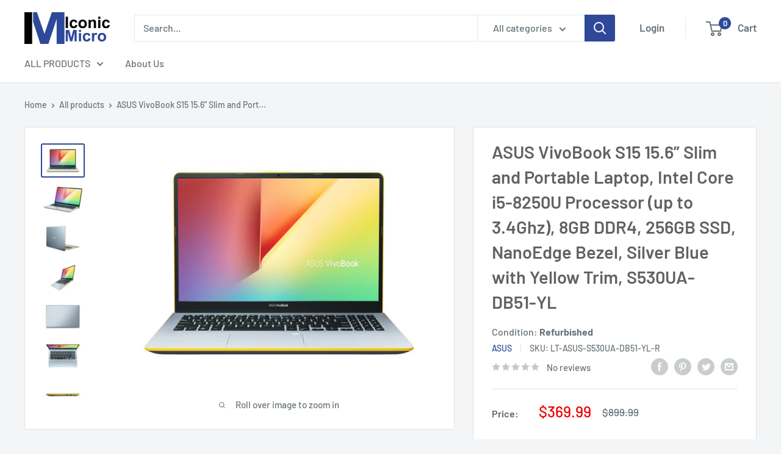

--- FILE ---
content_type: text/html; charset=utf-8
request_url: https://www.iconicmicro.com/products/asus-vivobook-s15-15-6-slim-and-portable-laptop-intel-core-i5-8250u-processor-up-to-3-4ghz-8gb-ddr4-256gb-ssd-nanoedge-bezel-silver-blue-with-yellow-trim-s530ua-db51-yl
body_size: 32270
content:
<!doctype html>

<html class="no-js" lang="en">
  <head>
    <meta name="google-site-verification" content="szU1YbXE27b8UZNG2_O7BKQiBI88EMuqHG2XXCwdikg" />
    <script type="text/javascript">
	var _caq = _caq || [];
	(function () {
		var ca = document.createElement("script"); 
		ca.type = "text/javascript"; 
		ca.async = true;
		ca.id = "_casrc"; 
		ca.src = "//t.channeladvisor.com/v2/12010498.js";
		var ca_script = document.getElementsByTagName("script")[0]; 
		ca_script.parentNode.insertBefore(ca, ca_script);
	})();
</script>

    <meta charset="utf-8">
    <meta name="viewport" content="width=device-width, initial-scale=1.0, height=device-height, minimum-scale=1.0, maximum-scale=1.0">
    <meta name="theme-color" content="#2f489a"><title>ASUS VivoBook S15 15.6” Slim and Portable Laptop, Intel Core i5-8250U 
</title><meta name="description" content="Intel® Core™ i5-8250U processor 1.6Ghz (up to 3.4Ghz) 15.6” FHD WideView Display with NanoEdge Bezel 8GB DDR4 RAM; 256GB SSD Ergonomic backlit keyboard with built-in fingerprint sensor Microsoft Windows 10 Specifications Condition: Refurbished Brand: ASUS Model: S530UA-DB51-YL MPN: S530UA-DB51-YL Platforms: Color: Yell"><link rel="canonical" href="https://www.iconicmicro.com/products/asus-vivobook-s15-15-6-slim-and-portable-laptop-intel-core-i5-8250u-processor-up-to-3-4ghz-8gb-ddr4-256gb-ssd-nanoedge-bezel-silver-blue-with-yellow-trim-s530ua-db51-yl"><link rel="shortcut icon" href="//www.iconicmicro.com/cdn/shop/files/Iconic-Micro-Logo400x400_9df10ebd-1223-4261-8610-cfd7b381c70e_96x96.jpg?v=1621469295" type="image/png"><link rel="preload" as="style" href="//www.iconicmicro.com/cdn/shop/t/6/assets/theme.css?v=48774844722415970421649973681">
    <link rel="preload" as="script" href="//www.iconicmicro.com/cdn/shop/t/6/assets/theme.js?v=12437987694567910201641845123">
    <link rel="preconnect" href="https://cdn.shopify.com">
    <link rel="preconnect" href="https://fonts.shopifycdn.com">
    <link rel="dns-prefetch" href="https://productreviews.shopifycdn.com">
    <link rel="dns-prefetch" href="https://ajax.googleapis.com">
    <link rel="dns-prefetch" href="https://maps.googleapis.com">
    <link rel="dns-prefetch" href="https://maps.gstatic.com">

    <meta property="og:type" content="product">
  <meta property="og:title" content="ASUS VivoBook S15 15.6” Slim and Portable Laptop, Intel Core i5-8250U Processor (up to 3.4Ghz), 8GB DDR4, 256GB SSD, NanoEdge Bezel, Silver Blue with Yellow Trim, S530UA-DB51-YL"><meta property="og:image" content="http://www.iconicmicro.com/cdn/shop/products/34-234-970-V11.jpg?v=1660261302">
    <meta property="og:image:secure_url" content="https://www.iconicmicro.com/cdn/shop/products/34-234-970-V11.jpg?v=1660261302">
    <meta property="og:image:width" content="1280">
    <meta property="og:image:height" content="960"><meta property="product:price:amount" content="369.99">
  <meta property="product:price:currency" content="USD"><meta property="og:description" content="Intel® Core™ i5-8250U processor 1.6Ghz (up to 3.4Ghz) 15.6” FHD WideView Display with NanoEdge Bezel 8GB DDR4 RAM; 256GB SSD Ergonomic backlit keyboard with built-in fingerprint sensor Microsoft Windows 10 Specifications Condition: Refurbished Brand: ASUS Model: S530UA-DB51-YL MPN: S530UA-DB51-YL Platforms: Color: Yell"><meta property="og:url" content="https://www.iconicmicro.com/products/asus-vivobook-s15-15-6-slim-and-portable-laptop-intel-core-i5-8250u-processor-up-to-3-4ghz-8gb-ddr4-256gb-ssd-nanoedge-bezel-silver-blue-with-yellow-trim-s530ua-db51-yl">
<meta property="og:site_name" content="Iconic Micro"><meta name="twitter:card" content="summary"><meta name="twitter:title" content="ASUS VivoBook S15 15.6” Slim and Portable Laptop, Intel Core i5-8250U Processor (up to 3.4Ghz), 8GB DDR4, 256GB SSD, NanoEdge Bezel, Silver Blue with Yellow Trim, S530UA-DB51-YL">
  <meta name="twitter:description" content="Intel® Core™ i5-8250U processor 1.6Ghz (up to 3.4Ghz) 15.6” FHD WideView Display with NanoEdge Bezel 8GB DDR4 RAM; 256GB SSD Ergonomic backlit keyboard with built-in fingerprint sensor Microsoft Windows 10 Specifications Condition: Refurbished Brand: ASUS Model: S530UA-DB51-YL MPN: S530UA-DB51-YL Platforms: Color: Yellow Processor CPU Brand: Intel CPU Model: i5-8250u CPU Speed: 1.6 GHz CPU Max Speed: 3.4 GHz CPU Core: Quad-core Processor Memory Installed Memory: 8 GB Memory Speed: Storage/Drive Storage Type: SSD Hard Drive Capacity: 0 SSD Capacity: 256 GB Optical Drive: No Graphics GPU: Intel UHD Graphics 620 Graphics Memory: Shared Memory Graphics Type: Integrated Graphics Display Screen Size: 15.6&quot; Touchscreen: No Native Resolution: 1920 x 1080 Network &amp;amp; Communications Network LAN: No Network WLAN: 802.11ac Wireless LAN Network Bluetooth: Bluetooth 4.2 Operating Systems Operating System: Windows 10 Operating System Version: Interface &amp;amp; Ports USB Port: 1 x">
  <meta name="twitter:image" content="https://www.iconicmicro.com/cdn/shop/products/34-234-970-V11_600x600_crop_center.jpg?v=1660261302">
    <link rel="preload" href="//www.iconicmicro.com/cdn/fonts/barlow/barlow_n6.329f582a81f63f125e63c20a5a80ae9477df68e1.woff2" as="font" type="font/woff2" crossorigin><link rel="preload" href="//www.iconicmicro.com/cdn/fonts/barlow/barlow_n5.a193a1990790eba0cc5cca569d23799830e90f07.woff2" as="font" type="font/woff2" crossorigin><style>
  @font-face {
  font-family: Barlow;
  font-weight: 600;
  font-style: normal;
  font-display: swap;
  src: url("//www.iconicmicro.com/cdn/fonts/barlow/barlow_n6.329f582a81f63f125e63c20a5a80ae9477df68e1.woff2") format("woff2"),
       url("//www.iconicmicro.com/cdn/fonts/barlow/barlow_n6.0163402e36247bcb8b02716880d0b39568412e9e.woff") format("woff");
}

  @font-face {
  font-family: Barlow;
  font-weight: 500;
  font-style: normal;
  font-display: swap;
  src: url("//www.iconicmicro.com/cdn/fonts/barlow/barlow_n5.a193a1990790eba0cc5cca569d23799830e90f07.woff2") format("woff2"),
       url("//www.iconicmicro.com/cdn/fonts/barlow/barlow_n5.ae31c82169b1dc0715609b8cc6a610b917808358.woff") format("woff");
}

@font-face {
  font-family: Barlow;
  font-weight: 600;
  font-style: normal;
  font-display: swap;
  src: url("//www.iconicmicro.com/cdn/fonts/barlow/barlow_n6.329f582a81f63f125e63c20a5a80ae9477df68e1.woff2") format("woff2"),
       url("//www.iconicmicro.com/cdn/fonts/barlow/barlow_n6.0163402e36247bcb8b02716880d0b39568412e9e.woff") format("woff");
}

@font-face {
  font-family: Barlow;
  font-weight: 600;
  font-style: italic;
  font-display: swap;
  src: url("//www.iconicmicro.com/cdn/fonts/barlow/barlow_i6.5a22bd20fb27bad4d7674cc6e666fb9c77d813bb.woff2") format("woff2"),
       url("//www.iconicmicro.com/cdn/fonts/barlow/barlow_i6.1c8787fcb59f3add01a87f21b38c7ef797e3b3a1.woff") format("woff");
}


  @font-face {
  font-family: Barlow;
  font-weight: 700;
  font-style: normal;
  font-display: swap;
  src: url("//www.iconicmicro.com/cdn/fonts/barlow/barlow_n7.691d1d11f150e857dcbc1c10ef03d825bc378d81.woff2") format("woff2"),
       url("//www.iconicmicro.com/cdn/fonts/barlow/barlow_n7.4fdbb1cb7da0e2c2f88492243ffa2b4f91924840.woff") format("woff");
}

  @font-face {
  font-family: Barlow;
  font-weight: 500;
  font-style: italic;
  font-display: swap;
  src: url("//www.iconicmicro.com/cdn/fonts/barlow/barlow_i5.714d58286997b65cd479af615cfa9bb0a117a573.woff2") format("woff2"),
       url("//www.iconicmicro.com/cdn/fonts/barlow/barlow_i5.0120f77e6447d3b5df4bbec8ad8c2d029d87fb21.woff") format("woff");
}

  @font-face {
  font-family: Barlow;
  font-weight: 700;
  font-style: italic;
  font-display: swap;
  src: url("//www.iconicmicro.com/cdn/fonts/barlow/barlow_i7.50e19d6cc2ba5146fa437a5a7443c76d5d730103.woff2") format("woff2"),
       url("//www.iconicmicro.com/cdn/fonts/barlow/barlow_i7.47e9f98f1b094d912e6fd631cc3fe93d9f40964f.woff") format("woff");
}


  :root {
    --default-text-font-size : 15px;
    --base-text-font-size    : 16px;
    --heading-font-family    : Barlow, sans-serif;
    --heading-font-weight    : 600;
    --heading-font-style     : normal;
    --text-font-family       : Barlow, sans-serif;
    --text-font-weight       : 500;
    --text-font-style        : normal;
    --text-font-bolder-weight: 600;
    --text-link-decoration   : underline;

    --text-color               : #677279;
    --text-color-rgb           : 103, 114, 121;
    --heading-color            : #606266;
    --border-color             : #e1e3e4;
    --border-color-rgb         : 225, 227, 228;
    --form-border-color        : #d4d6d8;
    --accent-color             : #2f489a;
    --accent-color-rgb         : 47, 72, 154;
    --link-color               : #2f489a;
    --link-color-hover         : #1d2d5f;
    --background               : #f3f5f6;
    --secondary-background     : #ffffff;
    --secondary-background-rgb : 255, 255, 255;
    --accent-background        : rgba(47, 72, 154, 0.08);

    --input-background: #ffffff;

    --error-color       : #ff0000;
    --error-background  : rgba(255, 0, 0, 0.07);
    --success-color     : #2f489a;
    --success-background: rgba(47, 72, 154, 0.11);

    --primary-button-background      : #2f489a;
    --primary-button-background-rgb  : 47, 72, 154;
    --primary-button-text-color      : #ffffff;
    --secondary-button-background    : #1e2d7d;
    --secondary-button-background-rgb: 30, 45, 125;
    --secondary-button-text-color    : #ffffff;

    --header-background      : #ffffff;
    --header-text-color      : #677279;
    --header-light-text-color: #a3afef;
    --header-border-color    : rgba(163, 175, 239, 0.3);
    --header-accent-color    : #2f489a;

    --footer-background-color:    #e9e9e9;
    --footer-heading-text-color:  #1e2d7d;
    --footer-body-text-color:     #677279;
    --footer-body-text-color-rgb: 103, 114, 121;
    --footer-accent-color:        #2f489a;
    --footer-accent-color-rgb:    47, 72, 154;
    --footer-border:              none;
    
    --flickity-arrow-color: #abb1b4;--product-on-sale-accent           : #ee0000;
    --product-on-sale-accent-rgb       : 238, 0, 0;
    --product-on-sale-color            : #ffffff;
    --product-in-stock-color           : #008a00;
    --product-low-stock-color          : #ee0000;
    --product-sold-out-color           : #8a9297;
    --product-custom-label-1-background: #008a00;
    --product-custom-label-1-color     : #ffffff;
    --product-custom-label-2-background: #00a500;
    --product-custom-label-2-color     : #ffffff;
    --product-review-star-color        : #ffbd00;

    --mobile-container-gutter : 20px;
    --desktop-container-gutter: 40px;

    /* Shopify related variables */
    --payment-terms-background-color: #f3f5f6;
  }
</style>

<script>
  // IE11 does not have support for CSS variables, so we have to polyfill them
  if (!(((window || {}).CSS || {}).supports && window.CSS.supports('(--a: 0)'))) {
    const script = document.createElement('script');
    script.type = 'text/javascript';
    script.src = 'https://cdn.jsdelivr.net/npm/css-vars-ponyfill@2';
    script.onload = function() {
      cssVars({});
    };

    document.getElementsByTagName('head')[0].appendChild(script);
  }
</script>


    <script>window.performance && window.performance.mark && window.performance.mark('shopify.content_for_header.start');</script><meta id="shopify-digital-wallet" name="shopify-digital-wallet" content="/56559173826/digital_wallets/dialog">
<meta name="shopify-checkout-api-token" content="4ac7cd847bf3ad93d3bef67f6c37716d">
<link rel="alternate" type="application/json+oembed" href="https://www.iconicmicro.com/products/asus-vivobook-s15-15-6-slim-and-portable-laptop-intel-core-i5-8250u-processor-up-to-3-4ghz-8gb-ddr4-256gb-ssd-nanoedge-bezel-silver-blue-with-yellow-trim-s530ua-db51-yl.oembed">
<script async="async" src="/checkouts/internal/preloads.js?locale=en-US"></script>
<link rel="preconnect" href="https://shop.app" crossorigin="anonymous">
<script async="async" src="https://shop.app/checkouts/internal/preloads.js?locale=en-US&shop_id=56559173826" crossorigin="anonymous"></script>
<script id="apple-pay-shop-capabilities" type="application/json">{"shopId":56559173826,"countryCode":"US","currencyCode":"USD","merchantCapabilities":["supports3DS"],"merchantId":"gid:\/\/shopify\/Shop\/56559173826","merchantName":"Iconic Micro","requiredBillingContactFields":["postalAddress","email","phone"],"requiredShippingContactFields":["postalAddress","email","phone"],"shippingType":"shipping","supportedNetworks":["visa","masterCard","amex","discover","elo","jcb"],"total":{"type":"pending","label":"Iconic Micro","amount":"1.00"},"shopifyPaymentsEnabled":true,"supportsSubscriptions":true}</script>
<script id="shopify-features" type="application/json">{"accessToken":"4ac7cd847bf3ad93d3bef67f6c37716d","betas":["rich-media-storefront-analytics"],"domain":"www.iconicmicro.com","predictiveSearch":true,"shopId":56559173826,"locale":"en"}</script>
<script>var Shopify = Shopify || {};
Shopify.shop = "iconic-micro.myshopify.com";
Shopify.locale = "en";
Shopify.currency = {"active":"USD","rate":"1.0"};
Shopify.country = "US";
Shopify.theme = {"name":"Warehouse","id":126309793986,"schema_name":"Warehouse","schema_version":"2.3.1","theme_store_id":871,"role":"main"};
Shopify.theme.handle = "null";
Shopify.theme.style = {"id":null,"handle":null};
Shopify.cdnHost = "www.iconicmicro.com/cdn";
Shopify.routes = Shopify.routes || {};
Shopify.routes.root = "/";</script>
<script type="module">!function(o){(o.Shopify=o.Shopify||{}).modules=!0}(window);</script>
<script>!function(o){function n(){var o=[];function n(){o.push(Array.prototype.slice.apply(arguments))}return n.q=o,n}var t=o.Shopify=o.Shopify||{};t.loadFeatures=n(),t.autoloadFeatures=n()}(window);</script>
<script>
  window.ShopifyPay = window.ShopifyPay || {};
  window.ShopifyPay.apiHost = "shop.app\/pay";
  window.ShopifyPay.redirectState = null;
</script>
<script id="shop-js-analytics" type="application/json">{"pageType":"product"}</script>
<script defer="defer" async type="module" src="//www.iconicmicro.com/cdn/shopifycloud/shop-js/modules/v2/client.init-shop-cart-sync_C5BV16lS.en.esm.js"></script>
<script defer="defer" async type="module" src="//www.iconicmicro.com/cdn/shopifycloud/shop-js/modules/v2/chunk.common_CygWptCX.esm.js"></script>
<script type="module">
  await import("//www.iconicmicro.com/cdn/shopifycloud/shop-js/modules/v2/client.init-shop-cart-sync_C5BV16lS.en.esm.js");
await import("//www.iconicmicro.com/cdn/shopifycloud/shop-js/modules/v2/chunk.common_CygWptCX.esm.js");

  window.Shopify.SignInWithShop?.initShopCartSync?.({"fedCMEnabled":true,"windoidEnabled":true});

</script>
<script>
  window.Shopify = window.Shopify || {};
  if (!window.Shopify.featureAssets) window.Shopify.featureAssets = {};
  window.Shopify.featureAssets['shop-js'] = {"shop-cart-sync":["modules/v2/client.shop-cart-sync_ZFArdW7E.en.esm.js","modules/v2/chunk.common_CygWptCX.esm.js"],"init-fed-cm":["modules/v2/client.init-fed-cm_CmiC4vf6.en.esm.js","modules/v2/chunk.common_CygWptCX.esm.js"],"shop-button":["modules/v2/client.shop-button_tlx5R9nI.en.esm.js","modules/v2/chunk.common_CygWptCX.esm.js"],"shop-cash-offers":["modules/v2/client.shop-cash-offers_DOA2yAJr.en.esm.js","modules/v2/chunk.common_CygWptCX.esm.js","modules/v2/chunk.modal_D71HUcav.esm.js"],"init-windoid":["modules/v2/client.init-windoid_sURxWdc1.en.esm.js","modules/v2/chunk.common_CygWptCX.esm.js"],"shop-toast-manager":["modules/v2/client.shop-toast-manager_ClPi3nE9.en.esm.js","modules/v2/chunk.common_CygWptCX.esm.js"],"init-shop-email-lookup-coordinator":["modules/v2/client.init-shop-email-lookup-coordinator_B8hsDcYM.en.esm.js","modules/v2/chunk.common_CygWptCX.esm.js"],"init-shop-cart-sync":["modules/v2/client.init-shop-cart-sync_C5BV16lS.en.esm.js","modules/v2/chunk.common_CygWptCX.esm.js"],"avatar":["modules/v2/client.avatar_BTnouDA3.en.esm.js"],"pay-button":["modules/v2/client.pay-button_FdsNuTd3.en.esm.js","modules/v2/chunk.common_CygWptCX.esm.js"],"init-customer-accounts":["modules/v2/client.init-customer-accounts_DxDtT_ad.en.esm.js","modules/v2/client.shop-login-button_C5VAVYt1.en.esm.js","modules/v2/chunk.common_CygWptCX.esm.js","modules/v2/chunk.modal_D71HUcav.esm.js"],"init-shop-for-new-customer-accounts":["modules/v2/client.init-shop-for-new-customer-accounts_ChsxoAhi.en.esm.js","modules/v2/client.shop-login-button_C5VAVYt1.en.esm.js","modules/v2/chunk.common_CygWptCX.esm.js","modules/v2/chunk.modal_D71HUcav.esm.js"],"shop-login-button":["modules/v2/client.shop-login-button_C5VAVYt1.en.esm.js","modules/v2/chunk.common_CygWptCX.esm.js","modules/v2/chunk.modal_D71HUcav.esm.js"],"init-customer-accounts-sign-up":["modules/v2/client.init-customer-accounts-sign-up_CPSyQ0Tj.en.esm.js","modules/v2/client.shop-login-button_C5VAVYt1.en.esm.js","modules/v2/chunk.common_CygWptCX.esm.js","modules/v2/chunk.modal_D71HUcav.esm.js"],"shop-follow-button":["modules/v2/client.shop-follow-button_Cva4Ekp9.en.esm.js","modules/v2/chunk.common_CygWptCX.esm.js","modules/v2/chunk.modal_D71HUcav.esm.js"],"checkout-modal":["modules/v2/client.checkout-modal_BPM8l0SH.en.esm.js","modules/v2/chunk.common_CygWptCX.esm.js","modules/v2/chunk.modal_D71HUcav.esm.js"],"lead-capture":["modules/v2/client.lead-capture_Bi8yE_yS.en.esm.js","modules/v2/chunk.common_CygWptCX.esm.js","modules/v2/chunk.modal_D71HUcav.esm.js"],"shop-login":["modules/v2/client.shop-login_D6lNrXab.en.esm.js","modules/v2/chunk.common_CygWptCX.esm.js","modules/v2/chunk.modal_D71HUcav.esm.js"],"payment-terms":["modules/v2/client.payment-terms_CZxnsJam.en.esm.js","modules/v2/chunk.common_CygWptCX.esm.js","modules/v2/chunk.modal_D71HUcav.esm.js"]};
</script>
<script id="__st">var __st={"a":56559173826,"offset":-28800,"reqid":"d59f7c82-bb78-44fd-949c-364ba5743acb-1768658501","pageurl":"www.iconicmicro.com\/products\/asus-vivobook-s15-15-6-slim-and-portable-laptop-intel-core-i5-8250u-processor-up-to-3-4ghz-8gb-ddr4-256gb-ssd-nanoedge-bezel-silver-blue-with-yellow-trim-s530ua-db51-yl","u":"08cee8c8aa51","p":"product","rtyp":"product","rid":7486452007106};</script>
<script>window.ShopifyPaypalV4VisibilityTracking = true;</script>
<script id="captcha-bootstrap">!function(){'use strict';const t='contact',e='account',n='new_comment',o=[[t,t],['blogs',n],['comments',n],[t,'customer']],c=[[e,'customer_login'],[e,'guest_login'],[e,'recover_customer_password'],[e,'create_customer']],r=t=>t.map((([t,e])=>`form[action*='/${t}']:not([data-nocaptcha='true']) input[name='form_type'][value='${e}']`)).join(','),a=t=>()=>t?[...document.querySelectorAll(t)].map((t=>t.form)):[];function s(){const t=[...o],e=r(t);return a(e)}const i='password',u='form_key',d=['recaptcha-v3-token','g-recaptcha-response','h-captcha-response',i],f=()=>{try{return window.sessionStorage}catch{return}},m='__shopify_v',_=t=>t.elements[u];function p(t,e,n=!1){try{const o=window.sessionStorage,c=JSON.parse(o.getItem(e)),{data:r}=function(t){const{data:e,action:n}=t;return t[m]||n?{data:e,action:n}:{data:t,action:n}}(c);for(const[e,n]of Object.entries(r))t.elements[e]&&(t.elements[e].value=n);n&&o.removeItem(e)}catch(o){console.error('form repopulation failed',{error:o})}}const l='form_type',E='cptcha';function T(t){t.dataset[E]=!0}const w=window,h=w.document,L='Shopify',v='ce_forms',y='captcha';let A=!1;((t,e)=>{const n=(g='f06e6c50-85a8-45c8-87d0-21a2b65856fe',I='https://cdn.shopify.com/shopifycloud/storefront-forms-hcaptcha/ce_storefront_forms_captcha_hcaptcha.v1.5.2.iife.js',D={infoText:'Protected by hCaptcha',privacyText:'Privacy',termsText:'Terms'},(t,e,n)=>{const o=w[L][v],c=o.bindForm;if(c)return c(t,g,e,D).then(n);var r;o.q.push([[t,g,e,D],n]),r=I,A||(h.body.append(Object.assign(h.createElement('script'),{id:'captcha-provider',async:!0,src:r})),A=!0)});var g,I,D;w[L]=w[L]||{},w[L][v]=w[L][v]||{},w[L][v].q=[],w[L][y]=w[L][y]||{},w[L][y].protect=function(t,e){n(t,void 0,e),T(t)},Object.freeze(w[L][y]),function(t,e,n,w,h,L){const[v,y,A,g]=function(t,e,n){const i=e?o:[],u=t?c:[],d=[...i,...u],f=r(d),m=r(i),_=r(d.filter((([t,e])=>n.includes(e))));return[a(f),a(m),a(_),s()]}(w,h,L),I=t=>{const e=t.target;return e instanceof HTMLFormElement?e:e&&e.form},D=t=>v().includes(t);t.addEventListener('submit',(t=>{const e=I(t);if(!e)return;const n=D(e)&&!e.dataset.hcaptchaBound&&!e.dataset.recaptchaBound,o=_(e),c=g().includes(e)&&(!o||!o.value);(n||c)&&t.preventDefault(),c&&!n&&(function(t){try{if(!f())return;!function(t){const e=f();if(!e)return;const n=_(t);if(!n)return;const o=n.value;o&&e.removeItem(o)}(t);const e=Array.from(Array(32),(()=>Math.random().toString(36)[2])).join('');!function(t,e){_(t)||t.append(Object.assign(document.createElement('input'),{type:'hidden',name:u})),t.elements[u].value=e}(t,e),function(t,e){const n=f();if(!n)return;const o=[...t.querySelectorAll(`input[type='${i}']`)].map((({name:t})=>t)),c=[...d,...o],r={};for(const[a,s]of new FormData(t).entries())c.includes(a)||(r[a]=s);n.setItem(e,JSON.stringify({[m]:1,action:t.action,data:r}))}(t,e)}catch(e){console.error('failed to persist form',e)}}(e),e.submit())}));const S=(t,e)=>{t&&!t.dataset[E]&&(n(t,e.some((e=>e===t))),T(t))};for(const o of['focusin','change'])t.addEventListener(o,(t=>{const e=I(t);D(e)&&S(e,y())}));const B=e.get('form_key'),M=e.get(l),P=B&&M;t.addEventListener('DOMContentLoaded',(()=>{const t=y();if(P)for(const e of t)e.elements[l].value===M&&p(e,B);[...new Set([...A(),...v().filter((t=>'true'===t.dataset.shopifyCaptcha))])].forEach((e=>S(e,t)))}))}(h,new URLSearchParams(w.location.search),n,t,e,['guest_login'])})(!0,!0)}();</script>
<script integrity="sha256-4kQ18oKyAcykRKYeNunJcIwy7WH5gtpwJnB7kiuLZ1E=" data-source-attribution="shopify.loadfeatures" defer="defer" src="//www.iconicmicro.com/cdn/shopifycloud/storefront/assets/storefront/load_feature-a0a9edcb.js" crossorigin="anonymous"></script>
<script crossorigin="anonymous" defer="defer" src="//www.iconicmicro.com/cdn/shopifycloud/storefront/assets/shopify_pay/storefront-65b4c6d7.js?v=20250812"></script>
<script data-source-attribution="shopify.dynamic_checkout.dynamic.init">var Shopify=Shopify||{};Shopify.PaymentButton=Shopify.PaymentButton||{isStorefrontPortableWallets:!0,init:function(){window.Shopify.PaymentButton.init=function(){};var t=document.createElement("script");t.src="https://www.iconicmicro.com/cdn/shopifycloud/portable-wallets/latest/portable-wallets.en.js",t.type="module",document.head.appendChild(t)}};
</script>
<script data-source-attribution="shopify.dynamic_checkout.buyer_consent">
  function portableWalletsHideBuyerConsent(e){var t=document.getElementById("shopify-buyer-consent"),n=document.getElementById("shopify-subscription-policy-button");t&&n&&(t.classList.add("hidden"),t.setAttribute("aria-hidden","true"),n.removeEventListener("click",e))}function portableWalletsShowBuyerConsent(e){var t=document.getElementById("shopify-buyer-consent"),n=document.getElementById("shopify-subscription-policy-button");t&&n&&(t.classList.remove("hidden"),t.removeAttribute("aria-hidden"),n.addEventListener("click",e))}window.Shopify?.PaymentButton&&(window.Shopify.PaymentButton.hideBuyerConsent=portableWalletsHideBuyerConsent,window.Shopify.PaymentButton.showBuyerConsent=portableWalletsShowBuyerConsent);
</script>
<script data-source-attribution="shopify.dynamic_checkout.cart.bootstrap">document.addEventListener("DOMContentLoaded",(function(){function t(){return document.querySelector("shopify-accelerated-checkout-cart, shopify-accelerated-checkout")}if(t())Shopify.PaymentButton.init();else{new MutationObserver((function(e,n){t()&&(Shopify.PaymentButton.init(),n.disconnect())})).observe(document.body,{childList:!0,subtree:!0})}}));
</script>
<link id="shopify-accelerated-checkout-styles" rel="stylesheet" media="screen" href="https://www.iconicmicro.com/cdn/shopifycloud/portable-wallets/latest/accelerated-checkout-backwards-compat.css" crossorigin="anonymous">
<style id="shopify-accelerated-checkout-cart">
        #shopify-buyer-consent {
  margin-top: 1em;
  display: inline-block;
  width: 100%;
}

#shopify-buyer-consent.hidden {
  display: none;
}

#shopify-subscription-policy-button {
  background: none;
  border: none;
  padding: 0;
  text-decoration: underline;
  font-size: inherit;
  cursor: pointer;
}

#shopify-subscription-policy-button::before {
  box-shadow: none;
}

      </style>

<script>window.performance && window.performance.mark && window.performance.mark('shopify.content_for_header.end');</script>

    <link rel="stylesheet" href="//www.iconicmicro.com/cdn/shop/t/6/assets/theme.css?v=48774844722415970421649973681">

    
  <script type="application/ld+json">
  {
    "@context": "http://schema.org",
    "@type": "Product",
    "offers": [{
          "@type": "Offer",
          "name": "Default Title",
          "availability":"https://schema.org/OutOfStock",
          "price": 369.99,
          "priceCurrency": "USD",
          "priceValidUntil": "2026-01-27","sku": "LT-ASUS-S530UA-DB51-YL-R","url": "/products/asus-vivobook-s15-15-6-slim-and-portable-laptop-intel-core-i5-8250u-processor-up-to-3-4ghz-8gb-ddr4-256gb-ssd-nanoedge-bezel-silver-blue-with-yellow-trim-s530ua-db51-yl?variant=42337832566978"
        }
],
      "gtin12": "889349989166",
      "productId": "889349989166",
    "brand": {
      "name": "ASUS"
    },
    "name": "ASUS VivoBook S15 15.6” Slim and Portable Laptop, Intel Core i5-8250U Processor (up to 3.4Ghz), 8GB DDR4, 256GB SSD, NanoEdge Bezel, Silver Blue with Yellow Trim, S530UA-DB51-YL",
    "description": "\nIntel® Core™ i5-8250U processor 1.6Ghz (up to 3.4Ghz)\n15.6” FHD WideView Display with NanoEdge Bezel\n8GB DDR4 RAM; 256GB SSD\nErgonomic backlit keyboard with built-in fingerprint sensor\nMicrosoft Windows 10\n\n\n\n\nSpecifications\n\n\nCondition:\nRefurbished\n\n\nBrand:\nASUS\n\n\nModel:\nS530UA-DB51-YL\n\n\nMPN:\nS530UA-DB51-YL\n\n\nPlatforms:\n\n\n\nColor:\nYellow\n\n\nProcessor\n\n\nCPU Brand:\nIntel\n\n\nCPU Model:\ni5-8250u\n\n\n  CPU Speed:\n  1.6 GHz\n\n\nCPU Max Speed:\n3.4 GHz\n\n\nCPU Core:\nQuad-core Processor\n\n\nMemory\n\n\nInstalled Memory:\n8 GB\n\n\nMemory Speed:\n \n\n\n  Storage\/Drive\n\n\nStorage Type:\nSSD\n\n\nHard Drive Capacity:\n0 \n\n\nSSD Capacity:\n256 GB\n\n\nOptical Drive:\nNo\n\n\nGraphics\n\n\nGPU:\nIntel UHD Graphics 620\n\n\nGraphics Memory:\nShared Memory \n\n\nGraphics Type:\nIntegrated Graphics\n\n\nDisplay\n\n\nScreen Size:\n15.6\"\n\n\nTouchscreen:\nNo\n\n\n  Native Resolution:\n  1920 x 1080\n\n\nNetwork \u0026amp; Communications\n\n\nNetwork LAN:\nNo\n\n\nNetwork WLAN:\n802.11ac Wireless LAN\n\n\nNetwork Bluetooth:\nBluetooth 4.2\n\n\n  Operating Systems\n\n\nOperating System:\nWindows 10\n\n\nOperating System Version:\n\n\n\nInterface \u0026amp; Ports\n\n\nUSB Port:\n1 x USB 3.1 Gen 1 Type-C\n2 x USB 2.0\n1 x USB 3.0\n\n\nVideo Port:\n1 x HDMI\n\n\nAudio Port:\n1 x Headphone\/Microphone Combo Jack\n\n\nMic:\n\n\n\nSpeaker:\n\n\n\nWebcam:\nYes\n\n\nKeyboard:\n\n\n\nMouse Pad:\n\n\n\nPower \u0026amp; Battery\n\n\nPower  Adapter:\n\n\n\nPower Battery:\n\n\n\nPhysical Characteristics\n\n\nDimension (LxWxH):\n9.6\" x 14.2\" x .7\"\n\n\nWeight:\n3.5 lbs\n\n\nWhats in the Box\n\n\nWhats in the Box:\n\n\n\n",
    "category": "Refurbished",
    "url": "/products/asus-vivobook-s15-15-6-slim-and-portable-laptop-intel-core-i5-8250u-processor-up-to-3-4ghz-8gb-ddr4-256gb-ssd-nanoedge-bezel-silver-blue-with-yellow-trim-s530ua-db51-yl",
    "sku": "LT-ASUS-S530UA-DB51-YL-R",
    "image": {
      "@type": "ImageObject",
      "url": "https://www.iconicmicro.com/cdn/shop/products/34-234-970-V11_1024x.jpg?v=1660261302",
      "image": "https://www.iconicmicro.com/cdn/shop/products/34-234-970-V11_1024x.jpg?v=1660261302",
      "name": "S530UA-DB51-YL",
      "width": "1024",
      "height": "1024"
    }
  }
  </script>



  <script type="application/ld+json">
  {
    "@context": "http://schema.org",
    "@type": "BreadcrumbList",
  "itemListElement": [{
      "@type": "ListItem",
      "position": 1,
      "name": "Home",
      "item": "https://www.iconicmicro.com"
    },{
          "@type": "ListItem",
          "position": 2,
          "name": "ASUS VivoBook S15 15.6” Slim and Portable Laptop, Intel Core i5-8250U Processor (up to 3.4Ghz), 8GB DDR4, 256GB SSD, NanoEdge Bezel, Silver Blue with Yellow Trim, S530UA-DB51-YL",
          "item": "https://www.iconicmicro.com/products/asus-vivobook-s15-15-6-slim-and-portable-laptop-intel-core-i5-8250u-processor-up-to-3-4ghz-8gb-ddr4-256gb-ssd-nanoedge-bezel-silver-blue-with-yellow-trim-s530ua-db51-yl"
        }]
  }
  </script>


    <script>
      // This allows to expose several variables to the global scope, to be used in scripts
      window.theme = {
        pageType: "product",
        cartCount: 0,
        moneyFormat: "${{amount}}",
        moneyWithCurrencyFormat: "${{amount}} USD",
        currencyCodeEnabled: false,
        showDiscount: false,
        discountMode: "saving",
        searchMode: "product",
        searchUnavailableProducts: "last",
        cartType: "drawer"
      };

      window.routes = {
        rootUrl: "\/",
        rootUrlWithoutSlash: '',
        cartUrl: "\/cart",
        cartAddUrl: "\/cart\/add",
        cartChangeUrl: "\/cart\/change",
        searchUrl: "\/search",
        productRecommendationsUrl: "\/recommendations\/products"
      };

      window.languages = {
        productRegularPrice: "Regular price",
        productSalePrice: "Sale price",
        collectionOnSaleLabel: "Save {{savings}}",
        productFormUnavailable: "Unavailable",
        productFormAddToCart: "Add to cart",
        productFormSoldOut: "Sold out",
        productAdded: "Product has been added to your cart",
        productAddedShort: "Added!",
        shippingEstimatorNoResults: "No shipping could be found for your address.",
        shippingEstimatorOneResult: "There is one shipping rate for your address:",
        shippingEstimatorMultipleResults: "There are {{count}} shipping rates for your address:",
        shippingEstimatorErrors: "There are some errors:"
      };

      window.lazySizesConfig = {
        loadHidden: false,
        hFac: 0.8,
        expFactor: 3,
        customMedia: {
          '--phone': '(max-width: 640px)',
          '--tablet': '(min-width: 641px) and (max-width: 1023px)',
          '--lap': '(min-width: 1024px)'
        }
      };

      document.documentElement.className = document.documentElement.className.replace('no-js', 'js');
    </script><script src="//www.iconicmicro.com/cdn/shop/t/6/assets/theme.js?v=12437987694567910201641845123" defer></script>
    <script src="//www.iconicmicro.com/cdn/shop/t/6/assets/custom.js?v=102476495355921946141630349875" defer></script><script>
        (function () {
          window.onpageshow = function() {
            // We force re-freshing the cart content onpageshow, as most browsers will serve a cache copy when hitting the
            // back button, which cause staled data
            document.documentElement.dispatchEvent(new CustomEvent('cart:refresh', {
              bubbles: true,
              detail: {scrollToTop: false}
            }));
          };
        })();
      </script><link href="https://monorail-edge.shopifysvc.com" rel="dns-prefetch">
<script>(function(){if ("sendBeacon" in navigator && "performance" in window) {try {var session_token_from_headers = performance.getEntriesByType('navigation')[0].serverTiming.find(x => x.name == '_s').description;} catch {var session_token_from_headers = undefined;}var session_cookie_matches = document.cookie.match(/_shopify_s=([^;]*)/);var session_token_from_cookie = session_cookie_matches && session_cookie_matches.length === 2 ? session_cookie_matches[1] : "";var session_token = session_token_from_headers || session_token_from_cookie || "";function handle_abandonment_event(e) {var entries = performance.getEntries().filter(function(entry) {return /monorail-edge.shopifysvc.com/.test(entry.name);});if (!window.abandonment_tracked && entries.length === 0) {window.abandonment_tracked = true;var currentMs = Date.now();var navigation_start = performance.timing.navigationStart;var payload = {shop_id: 56559173826,url: window.location.href,navigation_start,duration: currentMs - navigation_start,session_token,page_type: "product"};window.navigator.sendBeacon("https://monorail-edge.shopifysvc.com/v1/produce", JSON.stringify({schema_id: "online_store_buyer_site_abandonment/1.1",payload: payload,metadata: {event_created_at_ms: currentMs,event_sent_at_ms: currentMs}}));}}window.addEventListener('pagehide', handle_abandonment_event);}}());</script>
<script id="web-pixels-manager-setup">(function e(e,d,r,n,o){if(void 0===o&&(o={}),!Boolean(null===(a=null===(i=window.Shopify)||void 0===i?void 0:i.analytics)||void 0===a?void 0:a.replayQueue)){var i,a;window.Shopify=window.Shopify||{};var t=window.Shopify;t.analytics=t.analytics||{};var s=t.analytics;s.replayQueue=[],s.publish=function(e,d,r){return s.replayQueue.push([e,d,r]),!0};try{self.performance.mark("wpm:start")}catch(e){}var l=function(){var e={modern:/Edge?\/(1{2}[4-9]|1[2-9]\d|[2-9]\d{2}|\d{4,})\.\d+(\.\d+|)|Firefox\/(1{2}[4-9]|1[2-9]\d|[2-9]\d{2}|\d{4,})\.\d+(\.\d+|)|Chrom(ium|e)\/(9{2}|\d{3,})\.\d+(\.\d+|)|(Maci|X1{2}).+ Version\/(15\.\d+|(1[6-9]|[2-9]\d|\d{3,})\.\d+)([,.]\d+|)( \(\w+\)|)( Mobile\/\w+|) Safari\/|Chrome.+OPR\/(9{2}|\d{3,})\.\d+\.\d+|(CPU[ +]OS|iPhone[ +]OS|CPU[ +]iPhone|CPU IPhone OS|CPU iPad OS)[ +]+(15[._]\d+|(1[6-9]|[2-9]\d|\d{3,})[._]\d+)([._]\d+|)|Android:?[ /-](13[3-9]|1[4-9]\d|[2-9]\d{2}|\d{4,})(\.\d+|)(\.\d+|)|Android.+Firefox\/(13[5-9]|1[4-9]\d|[2-9]\d{2}|\d{4,})\.\d+(\.\d+|)|Android.+Chrom(ium|e)\/(13[3-9]|1[4-9]\d|[2-9]\d{2}|\d{4,})\.\d+(\.\d+|)|SamsungBrowser\/([2-9]\d|\d{3,})\.\d+/,legacy:/Edge?\/(1[6-9]|[2-9]\d|\d{3,})\.\d+(\.\d+|)|Firefox\/(5[4-9]|[6-9]\d|\d{3,})\.\d+(\.\d+|)|Chrom(ium|e)\/(5[1-9]|[6-9]\d|\d{3,})\.\d+(\.\d+|)([\d.]+$|.*Safari\/(?![\d.]+ Edge\/[\d.]+$))|(Maci|X1{2}).+ Version\/(10\.\d+|(1[1-9]|[2-9]\d|\d{3,})\.\d+)([,.]\d+|)( \(\w+\)|)( Mobile\/\w+|) Safari\/|Chrome.+OPR\/(3[89]|[4-9]\d|\d{3,})\.\d+\.\d+|(CPU[ +]OS|iPhone[ +]OS|CPU[ +]iPhone|CPU IPhone OS|CPU iPad OS)[ +]+(10[._]\d+|(1[1-9]|[2-9]\d|\d{3,})[._]\d+)([._]\d+|)|Android:?[ /-](13[3-9]|1[4-9]\d|[2-9]\d{2}|\d{4,})(\.\d+|)(\.\d+|)|Mobile Safari.+OPR\/([89]\d|\d{3,})\.\d+\.\d+|Android.+Firefox\/(13[5-9]|1[4-9]\d|[2-9]\d{2}|\d{4,})\.\d+(\.\d+|)|Android.+Chrom(ium|e)\/(13[3-9]|1[4-9]\d|[2-9]\d{2}|\d{4,})\.\d+(\.\d+|)|Android.+(UC? ?Browser|UCWEB|U3)[ /]?(15\.([5-9]|\d{2,})|(1[6-9]|[2-9]\d|\d{3,})\.\d+)\.\d+|SamsungBrowser\/(5\.\d+|([6-9]|\d{2,})\.\d+)|Android.+MQ{2}Browser\/(14(\.(9|\d{2,})|)|(1[5-9]|[2-9]\d|\d{3,})(\.\d+|))(\.\d+|)|K[Aa][Ii]OS\/(3\.\d+|([4-9]|\d{2,})\.\d+)(\.\d+|)/},d=e.modern,r=e.legacy,n=navigator.userAgent;return n.match(d)?"modern":n.match(r)?"legacy":"unknown"}(),u="modern"===l?"modern":"legacy",c=(null!=n?n:{modern:"",legacy:""})[u],f=function(e){return[e.baseUrl,"/wpm","/b",e.hashVersion,"modern"===e.buildTarget?"m":"l",".js"].join("")}({baseUrl:d,hashVersion:r,buildTarget:u}),m=function(e){var d=e.version,r=e.bundleTarget,n=e.surface,o=e.pageUrl,i=e.monorailEndpoint;return{emit:function(e){var a=e.status,t=e.errorMsg,s=(new Date).getTime(),l=JSON.stringify({metadata:{event_sent_at_ms:s},events:[{schema_id:"web_pixels_manager_load/3.1",payload:{version:d,bundle_target:r,page_url:o,status:a,surface:n,error_msg:t},metadata:{event_created_at_ms:s}}]});if(!i)return console&&console.warn&&console.warn("[Web Pixels Manager] No Monorail endpoint provided, skipping logging."),!1;try{return self.navigator.sendBeacon.bind(self.navigator)(i,l)}catch(e){}var u=new XMLHttpRequest;try{return u.open("POST",i,!0),u.setRequestHeader("Content-Type","text/plain"),u.send(l),!0}catch(e){return console&&console.warn&&console.warn("[Web Pixels Manager] Got an unhandled error while logging to Monorail."),!1}}}}({version:r,bundleTarget:l,surface:e.surface,pageUrl:self.location.href,monorailEndpoint:e.monorailEndpoint});try{o.browserTarget=l,function(e){var d=e.src,r=e.async,n=void 0===r||r,o=e.onload,i=e.onerror,a=e.sri,t=e.scriptDataAttributes,s=void 0===t?{}:t,l=document.createElement("script"),u=document.querySelector("head"),c=document.querySelector("body");if(l.async=n,l.src=d,a&&(l.integrity=a,l.crossOrigin="anonymous"),s)for(var f in s)if(Object.prototype.hasOwnProperty.call(s,f))try{l.dataset[f]=s[f]}catch(e){}if(o&&l.addEventListener("load",o),i&&l.addEventListener("error",i),u)u.appendChild(l);else{if(!c)throw new Error("Did not find a head or body element to append the script");c.appendChild(l)}}({src:f,async:!0,onload:function(){if(!function(){var e,d;return Boolean(null===(d=null===(e=window.Shopify)||void 0===e?void 0:e.analytics)||void 0===d?void 0:d.initialized)}()){var d=window.webPixelsManager.init(e)||void 0;if(d){var r=window.Shopify.analytics;r.replayQueue.forEach((function(e){var r=e[0],n=e[1],o=e[2];d.publishCustomEvent(r,n,o)})),r.replayQueue=[],r.publish=d.publishCustomEvent,r.visitor=d.visitor,r.initialized=!0}}},onerror:function(){return m.emit({status:"failed",errorMsg:"".concat(f," has failed to load")})},sri:function(e){var d=/^sha384-[A-Za-z0-9+/=]+$/;return"string"==typeof e&&d.test(e)}(c)?c:"",scriptDataAttributes:o}),m.emit({status:"loading"})}catch(e){m.emit({status:"failed",errorMsg:(null==e?void 0:e.message)||"Unknown error"})}}})({shopId: 56559173826,storefrontBaseUrl: "https://www.iconicmicro.com",extensionsBaseUrl: "https://extensions.shopifycdn.com/cdn/shopifycloud/web-pixels-manager",monorailEndpoint: "https://monorail-edge.shopifysvc.com/unstable/produce_batch",surface: "storefront-renderer",enabledBetaFlags: ["2dca8a86"],webPixelsConfigList: [{"id":"shopify-app-pixel","configuration":"{}","eventPayloadVersion":"v1","runtimeContext":"STRICT","scriptVersion":"0450","apiClientId":"shopify-pixel","type":"APP","privacyPurposes":["ANALYTICS","MARKETING"]},{"id":"shopify-custom-pixel","eventPayloadVersion":"v1","runtimeContext":"LAX","scriptVersion":"0450","apiClientId":"shopify-pixel","type":"CUSTOM","privacyPurposes":["ANALYTICS","MARKETING"]}],isMerchantRequest: false,initData: {"shop":{"name":"Iconic Micro","paymentSettings":{"currencyCode":"USD"},"myshopifyDomain":"iconic-micro.myshopify.com","countryCode":"US","storefrontUrl":"https:\/\/www.iconicmicro.com"},"customer":null,"cart":null,"checkout":null,"productVariants":[{"price":{"amount":369.99,"currencyCode":"USD"},"product":{"title":"ASUS VivoBook S15 15.6” Slim and Portable Laptop, Intel Core i5-8250U Processor (up to 3.4Ghz), 8GB DDR4, 256GB SSD, NanoEdge Bezel, Silver Blue with Yellow Trim, S530UA-DB51-YL","vendor":"ASUS","id":"7486452007106","untranslatedTitle":"ASUS VivoBook S15 15.6” Slim and Portable Laptop, Intel Core i5-8250U Processor (up to 3.4Ghz), 8GB DDR4, 256GB SSD, NanoEdge Bezel, Silver Blue with Yellow Trim, S530UA-DB51-YL","url":"\/products\/asus-vivobook-s15-15-6-slim-and-portable-laptop-intel-core-i5-8250u-processor-up-to-3-4ghz-8gb-ddr4-256gb-ssd-nanoedge-bezel-silver-blue-with-yellow-trim-s530ua-db51-yl","type":"Refurbished"},"id":"42337832566978","image":{"src":"\/\/www.iconicmicro.com\/cdn\/shop\/products\/34-234-970-V11.jpg?v=1660261302"},"sku":"LT-ASUS-S530UA-DB51-YL-R","title":"Default Title","untranslatedTitle":"Default Title"}],"purchasingCompany":null},},"https://www.iconicmicro.com/cdn","fcfee988w5aeb613cpc8e4bc33m6693e112",{"modern":"","legacy":""},{"shopId":"56559173826","storefrontBaseUrl":"https:\/\/www.iconicmicro.com","extensionBaseUrl":"https:\/\/extensions.shopifycdn.com\/cdn\/shopifycloud\/web-pixels-manager","surface":"storefront-renderer","enabledBetaFlags":"[\"2dca8a86\"]","isMerchantRequest":"false","hashVersion":"fcfee988w5aeb613cpc8e4bc33m6693e112","publish":"custom","events":"[[\"page_viewed\",{}],[\"product_viewed\",{\"productVariant\":{\"price\":{\"amount\":369.99,\"currencyCode\":\"USD\"},\"product\":{\"title\":\"ASUS VivoBook S15 15.6” Slim and Portable Laptop, Intel Core i5-8250U Processor (up to 3.4Ghz), 8GB DDR4, 256GB SSD, NanoEdge Bezel, Silver Blue with Yellow Trim, S530UA-DB51-YL\",\"vendor\":\"ASUS\",\"id\":\"7486452007106\",\"untranslatedTitle\":\"ASUS VivoBook S15 15.6” Slim and Portable Laptop, Intel Core i5-8250U Processor (up to 3.4Ghz), 8GB DDR4, 256GB SSD, NanoEdge Bezel, Silver Blue with Yellow Trim, S530UA-DB51-YL\",\"url\":\"\/products\/asus-vivobook-s15-15-6-slim-and-portable-laptop-intel-core-i5-8250u-processor-up-to-3-4ghz-8gb-ddr4-256gb-ssd-nanoedge-bezel-silver-blue-with-yellow-trim-s530ua-db51-yl\",\"type\":\"Refurbished\"},\"id\":\"42337832566978\",\"image\":{\"src\":\"\/\/www.iconicmicro.com\/cdn\/shop\/products\/34-234-970-V11.jpg?v=1660261302\"},\"sku\":\"LT-ASUS-S530UA-DB51-YL-R\",\"title\":\"Default Title\",\"untranslatedTitle\":\"Default Title\"}}]]"});</script><script>
  window.ShopifyAnalytics = window.ShopifyAnalytics || {};
  window.ShopifyAnalytics.meta = window.ShopifyAnalytics.meta || {};
  window.ShopifyAnalytics.meta.currency = 'USD';
  var meta = {"product":{"id":7486452007106,"gid":"gid:\/\/shopify\/Product\/7486452007106","vendor":"ASUS","type":"Refurbished","handle":"asus-vivobook-s15-15-6-slim-and-portable-laptop-intel-core-i5-8250u-processor-up-to-3-4ghz-8gb-ddr4-256gb-ssd-nanoedge-bezel-silver-blue-with-yellow-trim-s530ua-db51-yl","variants":[{"id":42337832566978,"price":36999,"name":"ASUS VivoBook S15 15.6” Slim and Portable Laptop, Intel Core i5-8250U Processor (up to 3.4Ghz), 8GB DDR4, 256GB SSD, NanoEdge Bezel, Silver Blue with Yellow Trim, S530UA-DB51-YL","public_title":null,"sku":"LT-ASUS-S530UA-DB51-YL-R"}],"remote":false},"page":{"pageType":"product","resourceType":"product","resourceId":7486452007106,"requestId":"d59f7c82-bb78-44fd-949c-364ba5743acb-1768658501"}};
  for (var attr in meta) {
    window.ShopifyAnalytics.meta[attr] = meta[attr];
  }
</script>
<script class="analytics">
  (function () {
    var customDocumentWrite = function(content) {
      var jquery = null;

      if (window.jQuery) {
        jquery = window.jQuery;
      } else if (window.Checkout && window.Checkout.$) {
        jquery = window.Checkout.$;
      }

      if (jquery) {
        jquery('body').append(content);
      }
    };

    var hasLoggedConversion = function(token) {
      if (token) {
        return document.cookie.indexOf('loggedConversion=' + token) !== -1;
      }
      return false;
    }

    var setCookieIfConversion = function(token) {
      if (token) {
        var twoMonthsFromNow = new Date(Date.now());
        twoMonthsFromNow.setMonth(twoMonthsFromNow.getMonth() + 2);

        document.cookie = 'loggedConversion=' + token + '; expires=' + twoMonthsFromNow;
      }
    }

    var trekkie = window.ShopifyAnalytics.lib = window.trekkie = window.trekkie || [];
    if (trekkie.integrations) {
      return;
    }
    trekkie.methods = [
      'identify',
      'page',
      'ready',
      'track',
      'trackForm',
      'trackLink'
    ];
    trekkie.factory = function(method) {
      return function() {
        var args = Array.prototype.slice.call(arguments);
        args.unshift(method);
        trekkie.push(args);
        return trekkie;
      };
    };
    for (var i = 0; i < trekkie.methods.length; i++) {
      var key = trekkie.methods[i];
      trekkie[key] = trekkie.factory(key);
    }
    trekkie.load = function(config) {
      trekkie.config = config || {};
      trekkie.config.initialDocumentCookie = document.cookie;
      var first = document.getElementsByTagName('script')[0];
      var script = document.createElement('script');
      script.type = 'text/javascript';
      script.onerror = function(e) {
        var scriptFallback = document.createElement('script');
        scriptFallback.type = 'text/javascript';
        scriptFallback.onerror = function(error) {
                var Monorail = {
      produce: function produce(monorailDomain, schemaId, payload) {
        var currentMs = new Date().getTime();
        var event = {
          schema_id: schemaId,
          payload: payload,
          metadata: {
            event_created_at_ms: currentMs,
            event_sent_at_ms: currentMs
          }
        };
        return Monorail.sendRequest("https://" + monorailDomain + "/v1/produce", JSON.stringify(event));
      },
      sendRequest: function sendRequest(endpointUrl, payload) {
        // Try the sendBeacon API
        if (window && window.navigator && typeof window.navigator.sendBeacon === 'function' && typeof window.Blob === 'function' && !Monorail.isIos12()) {
          var blobData = new window.Blob([payload], {
            type: 'text/plain'
          });

          if (window.navigator.sendBeacon(endpointUrl, blobData)) {
            return true;
          } // sendBeacon was not successful

        } // XHR beacon

        var xhr = new XMLHttpRequest();

        try {
          xhr.open('POST', endpointUrl);
          xhr.setRequestHeader('Content-Type', 'text/plain');
          xhr.send(payload);
        } catch (e) {
          console.log(e);
        }

        return false;
      },
      isIos12: function isIos12() {
        return window.navigator.userAgent.lastIndexOf('iPhone; CPU iPhone OS 12_') !== -1 || window.navigator.userAgent.lastIndexOf('iPad; CPU OS 12_') !== -1;
      }
    };
    Monorail.produce('monorail-edge.shopifysvc.com',
      'trekkie_storefront_load_errors/1.1',
      {shop_id: 56559173826,
      theme_id: 126309793986,
      app_name: "storefront",
      context_url: window.location.href,
      source_url: "//www.iconicmicro.com/cdn/s/trekkie.storefront.cd680fe47e6c39ca5d5df5f0a32d569bc48c0f27.min.js"});

        };
        scriptFallback.async = true;
        scriptFallback.src = '//www.iconicmicro.com/cdn/s/trekkie.storefront.cd680fe47e6c39ca5d5df5f0a32d569bc48c0f27.min.js';
        first.parentNode.insertBefore(scriptFallback, first);
      };
      script.async = true;
      script.src = '//www.iconicmicro.com/cdn/s/trekkie.storefront.cd680fe47e6c39ca5d5df5f0a32d569bc48c0f27.min.js';
      first.parentNode.insertBefore(script, first);
    };
    trekkie.load(
      {"Trekkie":{"appName":"storefront","development":false,"defaultAttributes":{"shopId":56559173826,"isMerchantRequest":null,"themeId":126309793986,"themeCityHash":"3752729576679220949","contentLanguage":"en","currency":"USD","eventMetadataId":"ed57c570-01e6-4967-93e8-0152b2c76e38"},"isServerSideCookieWritingEnabled":true,"monorailRegion":"shop_domain","enabledBetaFlags":["65f19447"]},"Session Attribution":{},"S2S":{"facebookCapiEnabled":false,"source":"trekkie-storefront-renderer","apiClientId":580111}}
    );

    var loaded = false;
    trekkie.ready(function() {
      if (loaded) return;
      loaded = true;

      window.ShopifyAnalytics.lib = window.trekkie;

      var originalDocumentWrite = document.write;
      document.write = customDocumentWrite;
      try { window.ShopifyAnalytics.merchantGoogleAnalytics.call(this); } catch(error) {};
      document.write = originalDocumentWrite;

      window.ShopifyAnalytics.lib.page(null,{"pageType":"product","resourceType":"product","resourceId":7486452007106,"requestId":"d59f7c82-bb78-44fd-949c-364ba5743acb-1768658501","shopifyEmitted":true});

      var match = window.location.pathname.match(/checkouts\/(.+)\/(thank_you|post_purchase)/)
      var token = match? match[1]: undefined;
      if (!hasLoggedConversion(token)) {
        setCookieIfConversion(token);
        window.ShopifyAnalytics.lib.track("Viewed Product",{"currency":"USD","variantId":42337832566978,"productId":7486452007106,"productGid":"gid:\/\/shopify\/Product\/7486452007106","name":"ASUS VivoBook S15 15.6” Slim and Portable Laptop, Intel Core i5-8250U Processor (up to 3.4Ghz), 8GB DDR4, 256GB SSD, NanoEdge Bezel, Silver Blue with Yellow Trim, S530UA-DB51-YL","price":"369.99","sku":"LT-ASUS-S530UA-DB51-YL-R","brand":"ASUS","variant":null,"category":"Refurbished","nonInteraction":true,"remote":false},undefined,undefined,{"shopifyEmitted":true});
      window.ShopifyAnalytics.lib.track("monorail:\/\/trekkie_storefront_viewed_product\/1.1",{"currency":"USD","variantId":42337832566978,"productId":7486452007106,"productGid":"gid:\/\/shopify\/Product\/7486452007106","name":"ASUS VivoBook S15 15.6” Slim and Portable Laptop, Intel Core i5-8250U Processor (up to 3.4Ghz), 8GB DDR4, 256GB SSD, NanoEdge Bezel, Silver Blue with Yellow Trim, S530UA-DB51-YL","price":"369.99","sku":"LT-ASUS-S530UA-DB51-YL-R","brand":"ASUS","variant":null,"category":"Refurbished","nonInteraction":true,"remote":false,"referer":"https:\/\/www.iconicmicro.com\/products\/asus-vivobook-s15-15-6-slim-and-portable-laptop-intel-core-i5-8250u-processor-up-to-3-4ghz-8gb-ddr4-256gb-ssd-nanoedge-bezel-silver-blue-with-yellow-trim-s530ua-db51-yl"});
      }
    });


        var eventsListenerScript = document.createElement('script');
        eventsListenerScript.async = true;
        eventsListenerScript.src = "//www.iconicmicro.com/cdn/shopifycloud/storefront/assets/shop_events_listener-3da45d37.js";
        document.getElementsByTagName('head')[0].appendChild(eventsListenerScript);

})();</script>
<script
  defer
  src="https://www.iconicmicro.com/cdn/shopifycloud/perf-kit/shopify-perf-kit-3.0.4.min.js"
  data-application="storefront-renderer"
  data-shop-id="56559173826"
  data-render-region="gcp-us-central1"
  data-page-type="product"
  data-theme-instance-id="126309793986"
  data-theme-name="Warehouse"
  data-theme-version="2.3.1"
  data-monorail-region="shop_domain"
  data-resource-timing-sampling-rate="10"
  data-shs="true"
  data-shs-beacon="true"
  data-shs-export-with-fetch="true"
  data-shs-logs-sample-rate="1"
  data-shs-beacon-endpoint="https://www.iconicmicro.com/api/collect"
></script>
</head>

  <body class="warehouse--v1 features--animate-zoom template-product " data-instant-intensity="viewport"><svg class="visually-hidden">
      <linearGradient id="rating-star-gradient-half">
        <stop offset="50%" stop-color="var(--product-review-star-color)" />
        <stop offset="50%" stop-color="rgba(var(--text-color-rgb), .4)" stop-opacity="0.4" />
      </linearGradient>
    </svg>

    <a href="#main" class="visually-hidden skip-to-content">Skip to content</a>
    <span class="loading-bar"></span>

    <div id="shopify-section-announcement-bar" class="shopify-section"></div>
<div id="shopify-section-popups" class="shopify-section"><div data-section-id="popups" data-section-type="popups"></div>

</div>
<div id="shopify-section-header" class="shopify-section shopify-section__header"><section data-section-id="header" data-section-type="header" data-section-settings='{
  "navigationLayout": "inline",
  "desktopOpenTrigger": "click",
  "useStickyHeader": true
}'>
  <header class="header header--inline " role="banner">
    <div class="container">
      <div class="header__inner"><nav class="header__mobile-nav hidden-lap-and-up">
            <button class="header__mobile-nav-toggle icon-state touch-area" data-action="toggle-menu" aria-expanded="false" aria-haspopup="true" aria-controls="mobile-menu" aria-label="Open menu">
              <span class="icon-state__primary"><svg focusable="false" class="icon icon--hamburger-mobile " viewBox="0 0 20 16" role="presentation">
      <path d="M0 14h20v2H0v-2zM0 0h20v2H0V0zm0 7h20v2H0V7z" fill="currentColor" fill-rule="evenodd"></path>
    </svg></span>
              <span class="icon-state__secondary"><svg focusable="false" class="icon icon--close " viewBox="0 0 19 19" role="presentation">
      <path d="M9.1923882 8.39339828l7.7781745-7.7781746 1.4142136 1.41421357-7.7781746 7.77817459 7.7781746 7.77817456L16.9705627 19l-7.7781745-7.7781746L1.41421356 19 0 17.5857864l7.7781746-7.77817456L0 2.02943725 1.41421356.61522369 9.1923882 8.39339828z" fill="currentColor" fill-rule="evenodd"></path>
    </svg></span>
            </button><div id="mobile-menu" class="mobile-menu" aria-hidden="true"><svg focusable="false" class="icon icon--nav-triangle-borderless " viewBox="0 0 20 9" role="presentation">
      <path d="M.47108938 9c.2694725-.26871321.57077721-.56867841.90388257-.89986354C3.12384116 6.36134886 5.74788116 3.76338565 9.2467995.30653888c.4145057-.4095171 1.0844277-.40860098 1.4977971.00205122L19.4935156 9H.47108938z" fill="#ffffff"></path>
    </svg><div class="mobile-menu__inner">
    <div class="mobile-menu__panel">
      <div class="mobile-menu__section">
        <ul class="mobile-menu__nav" data-type="menu" role="list"><li class="mobile-menu__nav-item"><button class="mobile-menu__nav-link" data-type="menuitem" aria-haspopup="true" aria-expanded="false" aria-controls="mobile-panel-0" data-action="open-panel">ALL PRODUCTS<svg focusable="false" class="icon icon--arrow-right " viewBox="0 0 8 12" role="presentation">
      <path stroke="currentColor" stroke-width="2" d="M2 2l4 4-4 4" fill="none" stroke-linecap="square"></path>
    </svg></button></li><li class="mobile-menu__nav-item"><a href="/pages/about-us" class="mobile-menu__nav-link" data-type="menuitem">About Us</a></li></ul>
      </div><div class="mobile-menu__section mobile-menu__section--loose">
          <p class="mobile-menu__section-title heading h5">Need help?</p><div class="mobile-menu__help-wrapper"><svg focusable="false" class="icon icon--bi-phone " viewBox="0 0 24 24" role="presentation">
      <g stroke-width="2" fill="none" fill-rule="evenodd" stroke-linecap="square">
        <path d="M17 15l-3 3-8-8 3-3-5-5-3 3c0 9.941 8.059 18 18 18l3-3-5-5z" stroke="#606266"></path>
        <path d="M14 1c4.971 0 9 4.029 9 9m-9-5c2.761 0 5 2.239 5 5" stroke="#2f489a"></path>
      </g>
    </svg><span>Call us (714) 340-0727</span>
            </div><div class="mobile-menu__help-wrapper"><svg focusable="false" class="icon icon--bi-email " viewBox="0 0 22 22" role="presentation">
      <g fill="none" fill-rule="evenodd">
        <path stroke="#2f489a" d="M.916667 10.08333367l3.66666667-2.65833334v4.65849997zm20.1666667 0L17.416667 7.42500033v4.65849997z"></path>
        <path stroke="#606266" stroke-width="2" d="M4.58333367 7.42500033L.916667 10.08333367V21.0833337h20.1666667V10.08333367L17.416667 7.42500033"></path>
        <path stroke="#606266" stroke-width="2" d="M4.58333367 12.1000003V.916667H17.416667v11.1833333m-16.5-2.01666663L21.0833337 21.0833337m0-11.00000003L11.0000003 15.5833337"></path>
        <path d="M8.25000033 5.50000033h5.49999997M8.25000033 9.166667h5.49999997" stroke="#2f489a" stroke-width="2" stroke-linecap="square"></path>
      </g>
    </svg><a href="mailto:info@iconicmicro.com">info@iconicmicro.com</a>
            </div></div></div><div id="mobile-panel-0" class="mobile-menu__panel is-nested">
          <div class="mobile-menu__section is-sticky">
            <button class="mobile-menu__back-button" data-action="close-panel"><svg focusable="false" class="icon icon--arrow-left " viewBox="0 0 8 12" role="presentation">
      <path stroke="currentColor" stroke-width="2" d="M6 10L2 6l4-4" fill="none" stroke-linecap="square"></path>
    </svg> Back</button>
          </div>

          <div class="mobile-menu__section"><ul class="mobile-menu__nav" data-type="menu" role="list">
                <li class="mobile-menu__nav-item">
                  <a href="https://www.iconicmicro.com/collections/all" class="mobile-menu__nav-link text--strong">ALL PRODUCTS</a>
                </li><li class="mobile-menu__nav-item"><button class="mobile-menu__nav-link" data-type="menuitem" aria-haspopup="true" aria-expanded="false" aria-controls="mobile-panel-0-0" data-action="open-panel">Notebook<svg focusable="false" class="icon icon--arrow-right " viewBox="0 0 8 12" role="presentation">
      <path stroke="currentColor" stroke-width="2" d="M2 2l4 4-4 4" fill="none" stroke-linecap="square"></path>
    </svg></button></li><li class="mobile-menu__nav-item"><button class="mobile-menu__nav-link" data-type="menuitem" aria-haspopup="true" aria-expanded="false" aria-controls="mobile-panel-0-1" data-action="open-panel">Desktop<svg focusable="false" class="icon icon--arrow-right " viewBox="0 0 8 12" role="presentation">
      <path stroke="currentColor" stroke-width="2" d="M2 2l4 4-4 4" fill="none" stroke-linecap="square"></path>
    </svg></button></li><li class="mobile-menu__nav-item"><button class="mobile-menu__nav-link" data-type="menuitem" aria-haspopup="true" aria-expanded="false" aria-controls="mobile-panel-0-2" data-action="open-panel">Display<svg focusable="false" class="icon icon--arrow-right " viewBox="0 0 8 12" role="presentation">
      <path stroke="currentColor" stroke-width="2" d="M2 2l4 4-4 4" fill="none" stroke-linecap="square"></path>
    </svg></button></li></ul></div>
        </div><div id="mobile-panel-0-0" class="mobile-menu__panel is-nested">
                <div class="mobile-menu__section is-sticky">
                  <button class="mobile-menu__back-button" data-action="close-panel"><svg focusable="false" class="icon icon--arrow-left " viewBox="0 0 8 12" role="presentation">
      <path stroke="currentColor" stroke-width="2" d="M6 10L2 6l4-4" fill="none" stroke-linecap="square"></path>
    </svg> Back</button>
                </div>

                <div class="mobile-menu__section">
                  <ul class="mobile-menu__nav" data-type="menu" role="list">
                    <li class="mobile-menu__nav-item">
                      <a href="/collections/notebook" class="mobile-menu__nav-link text--strong">Notebook</a>
                    </li><li class="mobile-menu__nav-item">
                        <a href="/collections/laptop" class="mobile-menu__nav-link" data-type="menuitem">Laptop</a>
                      </li><li class="mobile-menu__nav-item">
                        <a href="/collections/gaming-laptop" class="mobile-menu__nav-link" data-type="menuitem">Gaming Laptop</a>
                      </li><li class="mobile-menu__nav-item">
                        <a href="/collections/chromebook" class="mobile-menu__nav-link" data-type="menuitem">Chromebook</a>
                      </li></ul>
                </div>
              </div><div id="mobile-panel-0-1" class="mobile-menu__panel is-nested">
                <div class="mobile-menu__section is-sticky">
                  <button class="mobile-menu__back-button" data-action="close-panel"><svg focusable="false" class="icon icon--arrow-left " viewBox="0 0 8 12" role="presentation">
      <path stroke="currentColor" stroke-width="2" d="M6 10L2 6l4-4" fill="none" stroke-linecap="square"></path>
    </svg> Back</button>
                </div>

                <div class="mobile-menu__section">
                  <ul class="mobile-menu__nav" data-type="menu" role="list">
                    <li class="mobile-menu__nav-item">
                      <a href="/collections/desktop" class="mobile-menu__nav-link text--strong">Desktop</a>
                    </li><li class="mobile-menu__nav-item">
                        <a href="/collections/desktop-computer" class="mobile-menu__nav-link" data-type="menuitem">Desktop Computer</a>
                      </li><li class="mobile-menu__nav-item">
                        <a href="/collections/gaming-desktop" class="mobile-menu__nav-link" data-type="menuitem">Gaming Desktop</a>
                      </li><li class="mobile-menu__nav-item">
                        <a href="/collections/all-in-one-desktop" class="mobile-menu__nav-link" data-type="menuitem">All-in-One</a>
                      </li></ul>
                </div>
              </div><div id="mobile-panel-0-2" class="mobile-menu__panel is-nested">
                <div class="mobile-menu__section is-sticky">
                  <button class="mobile-menu__back-button" data-action="close-panel"><svg focusable="false" class="icon icon--arrow-left " viewBox="0 0 8 12" role="presentation">
      <path stroke="currentColor" stroke-width="2" d="M6 10L2 6l4-4" fill="none" stroke-linecap="square"></path>
    </svg> Back</button>
                </div>

                <div class="mobile-menu__section">
                  <ul class="mobile-menu__nav" data-type="menu" role="list">
                    <li class="mobile-menu__nav-item">
                      <a href="/collections/display" class="mobile-menu__nav-link text--strong">Display</a>
                    </li><li class="mobile-menu__nav-item">
                        <a href="/collections/monitors" class="mobile-menu__nav-link" data-type="menuitem">Monitor</a>
                      </li><li class="mobile-menu__nav-item">
                        <a href="/collections/gaming-monitor" class="mobile-menu__nav-link" data-type="menuitem">Gaming Monitor</a>
                      </li><li class="mobile-menu__nav-item">
                        <a href="/collections/projector" class="mobile-menu__nav-link" data-type="menuitem">Projector</a>
                      </li></ul>
                </div>
              </div></div>
</div></nav><div class="header__logo"><a href="/" class="header__logo-link"><span class="visually-hidden">Iconic Micro</span>
              <img class="header__logo-image"
                   style="max-width: 140px"
                   width="974"
                   height="359"
                   src="//www.iconicmicro.com/cdn/shop/files/IconicMicro_Logo-_2_140x@2x.png?v=1620164862"
                   alt="Iconic Micro"></a></div><div class="header__search-bar-wrapper ">
          <form action="/search" method="get" role="search" class="search-bar"><div class="search-bar__top-wrapper">
              <div class="search-bar__top">
                <input type="hidden" name="type" value="product">
                <input type="hidden" name="options[prefix]" value="last">
                <input type="hidden" name="options[unavailable_products]" value="last">

                <div class="search-bar__input-wrapper">
                  <input class="search-bar__input" type="text" name="q" autocomplete="off" autocorrect="off" aria-label="Search..." placeholder="Search...">
                  <button type="button" class="search-bar__input-clear hidden-lap-and-up" data-action="clear-input">
                    <span class="visually-hidden">Clear</span>
                    <svg focusable="false" class="icon icon--close " viewBox="0 0 19 19" role="presentation">
      <path d="M9.1923882 8.39339828l7.7781745-7.7781746 1.4142136 1.41421357-7.7781746 7.77817459 7.7781746 7.77817456L16.9705627 19l-7.7781745-7.7781746L1.41421356 19 0 17.5857864l7.7781746-7.77817456L0 2.02943725 1.41421356.61522369 9.1923882 8.39339828z" fill="currentColor" fill-rule="evenodd"></path>
    </svg>
                  </button>
                </div><div class="search-bar__filter">
                    <label for="search-product-type" class="search-bar__filter-label">
                      <span class="search-bar__filter-active">All categories</span><svg focusable="false" class="icon icon--arrow-bottom " viewBox="0 0 12 8" role="presentation">
      <path stroke="currentColor" stroke-width="2" d="M10 2L6 6 2 2" fill="none" stroke-linecap="square"></path>
    </svg></label>

                    <select id="search-product-type">
                      <option value="" selected="selected">All categories</option><option value="New">New</option><option value="New Damaged Box">New Damaged Box</option><option value="New Open Box">New Open Box</option><option value="Refurbished">Refurbished</option><option value="Refurbished (B Grade)">Refurbished (B Grade)</option><option value="Refurbished (C Grade)">Refurbished (C Grade)</option></select>
                  </div><button type="submit" class="search-bar__submit" aria-label="Search"><svg focusable="false" class="icon icon--search " viewBox="0 0 21 21" role="presentation">
      <g stroke-width="2" stroke="currentColor" fill="none" fill-rule="evenodd">
        <path d="M19 19l-5-5" stroke-linecap="square"></path>
        <circle cx="8.5" cy="8.5" r="7.5"></circle>
      </g>
    </svg><svg focusable="false" class="icon icon--search-loader " viewBox="0 0 64 64" role="presentation">
      <path opacity=".4" d="M23.8589104 1.05290547C40.92335108-3.43614731 58.45816642 6.79494359 62.94709453 23.8589104c4.48905278 17.06444068-5.74156424 34.59913135-22.80600493 39.08818413S5.54195825 57.2055303 1.05290547 40.1410896C-3.43602265 23.0771228 6.7944697 5.54195825 23.8589104 1.05290547zM38.6146353 57.1445143c13.8647142-3.64731754 22.17719655-17.89443541 18.529879-31.75914961-3.64743965-13.86517841-17.8944354-22.17719655-31.7591496-18.529879S3.20804604 24.7494569 6.8554857 38.6146353c3.64731753 13.8647142 17.8944354 22.17719655 31.7591496 18.529879z"></path>
      <path d="M1.05290547 40.1410896l5.80258022-1.5264543c3.64731754 13.8647142 17.89443541 22.17719655 31.75914961 18.529879l1.5264543 5.80258023C23.07664892 67.43614731 5.54195825 57.2055303 1.05290547 40.1410896z"></path>
    </svg></button>
              </div>

              <button type="button" class="search-bar__close-button hidden-tablet-and-up" data-action="unfix-search">
                <span class="search-bar__close-text">Close</span>
              </button>
            </div>

            <div class="search-bar__inner">
              <div class="search-bar__results" aria-hidden="true">
                <div class="skeleton-container"><div class="search-bar__result-item search-bar__result-item--skeleton">
                      <div class="search-bar__image-container">
                        <div class="aspect-ratio aspect-ratio--square">
                          <div class="skeleton-image"></div>
                        </div>
                      </div>

                      <div class="search-bar__item-info">
                        <div class="skeleton-paragraph">
                          <div class="skeleton-text"></div>
                          <div class="skeleton-text"></div>
                        </div>
                      </div>
                    </div><div class="search-bar__result-item search-bar__result-item--skeleton">
                      <div class="search-bar__image-container">
                        <div class="aspect-ratio aspect-ratio--square">
                          <div class="skeleton-image"></div>
                        </div>
                      </div>

                      <div class="search-bar__item-info">
                        <div class="skeleton-paragraph">
                          <div class="skeleton-text"></div>
                          <div class="skeleton-text"></div>
                        </div>
                      </div>
                    </div><div class="search-bar__result-item search-bar__result-item--skeleton">
                      <div class="search-bar__image-container">
                        <div class="aspect-ratio aspect-ratio--square">
                          <div class="skeleton-image"></div>
                        </div>
                      </div>

                      <div class="search-bar__item-info">
                        <div class="skeleton-paragraph">
                          <div class="skeleton-text"></div>
                          <div class="skeleton-text"></div>
                        </div>
                      </div>
                    </div></div>

                <div class="search-bar__results-inner"></div>
              </div><div class="search-bar__menu-wrapper" aria-hidden="true"><p class="search-bar__menu-title heading">MAIN MENU</p><ul class="search-bar__menu-linklist list--unstyled" role="list"><li>
                        <a href="https://www.iconicmicro.com/collections/all" class="search-bar__menu-link">ALL PRODUCTS</a>
                      </li><li>
                        <a href="/pages/about-us" class="search-bar__menu-link">About Us</a>
                      </li></ul>
                </div></div>
          </form>
        </div><div class="header__action-list"><div class="header__action-item hidden-tablet-and-up">
              <a class="header__action-item-link" href="/search" data-action="toggle-search" aria-expanded="false" aria-label="Open search"><svg focusable="false" class="icon icon--search " viewBox="0 0 21 21" role="presentation">
      <g stroke-width="2" stroke="currentColor" fill="none" fill-rule="evenodd">
        <path d="M19 19l-5-5" stroke-linecap="square"></path>
        <circle cx="8.5" cy="8.5" r="7.5"></circle>
      </g>
    </svg></a>
            </div><div class="header__action-item header__action-item--account"><div class="header__action-item-content">
                <a href="/account/login" class="header__action-item-link header__account-icon icon-state hidden-desk" aria-label="My account"  >
                  <span class="icon-state__primary"><svg focusable="false" class="icon icon--account " viewBox="0 0 20 22" role="presentation">
      <path d="M10 13c2.82 0 5.33.64 6.98 1.2A3 3 0 0 1 19 17.02V21H1v-3.97a3 3 0 0 1 2.03-2.84A22.35 22.35 0 0 1 10 13zm0 0c-2.76 0-5-3.24-5-6V6a5 5 0 0 1 10 0v1c0 2.76-2.24 6-5 6z" stroke="currentColor" stroke-width="2" fill="none"></path>
    </svg></span>
                  <span class="icon-state__secondary"><svg focusable="false" class="icon icon--close " viewBox="0 0 19 19" role="presentation">
      <path d="M9.1923882 8.39339828l7.7781745-7.7781746 1.4142136 1.41421357-7.7781746 7.77817459 7.7781746 7.77817456L16.9705627 19l-7.7781745-7.7781746L1.41421356 19 0 17.5857864l7.7781746-7.77817456L0 2.02943725 1.41421356.61522369 9.1923882 8.39339828z" fill="currentColor" fill-rule="evenodd"></path>
    </svg></span>
                </a>

                <a href="/account/login" class="header__action-item-link hidden-pocket hidden-lap" >Login</a>

                <div id="account-popover" class="popover popover--large popover--unlogged" aria-hidden="true"><svg focusable="false" class="icon icon--nav-triangle-borderless " viewBox="0 0 20 9" role="presentation">
      <path d="M.47108938 9c.2694725-.26871321.57077721-.56867841.90388257-.89986354C3.12384116 6.36134886 5.74788116 3.76338565 9.2467995.30653888c.4145057-.4095171 1.0844277-.40860098 1.4977971.00205122L19.4935156 9H.47108938z" fill="#ffffff"></path>
    </svg></div>
              </div>
            </div><div class="header__action-item header__action-item--cart">
            <a class="header__action-item-link header__cart-toggle" href="/cart" aria-controls="mini-cart" aria-expanded="false" data-action="toggle-mini-cart" data-no-instant>
              <div class="header__action-item-content">
                <div class="header__cart-icon icon-state" aria-expanded="false">
                  <span class="icon-state__primary"><svg focusable="false" class="icon icon--cart " viewBox="0 0 27 24" role="presentation">
      <g transform="translate(0 1)" stroke-width="2" stroke="currentColor" fill="none" fill-rule="evenodd">
        <circle stroke-linecap="square" cx="11" cy="20" r="2"></circle>
        <circle stroke-linecap="square" cx="22" cy="20" r="2"></circle>
        <path d="M7.31 5h18.27l-1.44 10H9.78L6.22 0H0"></path>
      </g>
    </svg><span class="header__cart-count">0</span>
                  </span>

                  <span class="icon-state__secondary"><svg focusable="false" class="icon icon--close " viewBox="0 0 19 19" role="presentation">
      <path d="M9.1923882 8.39339828l7.7781745-7.7781746 1.4142136 1.41421357-7.7781746 7.77817459 7.7781746 7.77817456L16.9705627 19l-7.7781745-7.7781746L1.41421356 19 0 17.5857864l7.7781746-7.77817456L0 2.02943725 1.41421356.61522369 9.1923882 8.39339828z" fill="currentColor" fill-rule="evenodd"></path>
    </svg></span>
                </div>

                <span class="hidden-pocket hidden-lap">Cart</span>
              </div>
            </a><form method="post" action="/cart" id="mini-cart" class="mini-cart" aria-hidden="true" novalidate="novalidate" data-item-count="0">
  <input type="hidden" name="attributes[collection_products_per_page]" value="">
  <input type="hidden" name="attributes[collection_layout]" value=""><svg focusable="false" class="icon icon--nav-triangle-borderless " viewBox="0 0 20 9" role="presentation">
      <path d="M.47108938 9c.2694725-.26871321.57077721-.56867841.90388257-.89986354C3.12384116 6.36134886 5.74788116 3.76338565 9.2467995.30653888c.4145057-.4095171 1.0844277-.40860098 1.4977971.00205122L19.4935156 9H.47108938z" fill="#ffffff"></path>
    </svg><div class="mini-cart__content mini-cart__content--empty"><div class="mini-cart__empty-state"><svg focusable="false" width="81" height="70" viewBox="0 0 81 70">
      <g transform="translate(0 2)" stroke-width="4" stroke="#606266" fill="none" fill-rule="evenodd">
        <circle stroke-linecap="square" cx="34" cy="60" r="6"></circle>
        <circle stroke-linecap="square" cx="67" cy="60" r="6"></circle>
        <path d="M22.9360352 15h54.8070373l-4.3391876 30H30.3387146L19.6676025 0H.99560547"></path>
      </g>
    </svg><p class="heading h4">Your cart is empty</p>
      </div>

      <a href="/collections/all" class="button button--primary button--full">Shop our products</a>
    </div></form>
</div>
        </div>
      </div>
    </div>
  </header><nav class="nav-bar">
      <div class="nav-bar__inner">
        <div class="container">
          <ul class="nav-bar__linklist list--unstyled" data-type="menu" role="list"><li class="nav-bar__item"><a href="https://www.iconicmicro.com/collections/all" class="nav-bar__link link" data-type="menuitem" aria-expanded="false" aria-controls="desktop-menu-0-1" aria-haspopup="true">ALL PRODUCTS<svg focusable="false" class="icon icon--arrow-bottom " viewBox="0 0 12 8" role="presentation">
      <path stroke="currentColor" stroke-width="2" d="M10 2L6 6 2 2" fill="none" stroke-linecap="square"></path>
    </svg><svg focusable="false" class="icon icon--nav-triangle " viewBox="0 0 20 9" role="presentation">
      <g fill="none" fill-rule="evenodd">
        <path d="M.47108938 9c.2694725-.26871321.57077721-.56867841.90388257-.89986354C3.12384116 6.36134886 5.74788116 3.76338565 9.2467995.30653888c.4145057-.4095171 1.0844277-.40860098 1.4977971.00205122L19.4935156 9H.47108938z" fill="#ffffff"></path>
        <path d="M-.00922471 9C1.38887087 7.61849126 4.26661926 4.80337304 8.62402045.5546454c.75993175-.7409708 1.98812015-.7393145 2.74596565.0037073L19.9800494 9h-1.3748787l-7.9226239-7.7676545c-.3789219-.3715101-.9930172-.3723389-1.3729808-.0018557-3.20734177 3.1273507-5.6127118 5.4776841-7.21584193 7.05073579C1.82769633 8.54226204 1.58379521 8.7818599 1.36203986 9H-.00922471z" fill="#e1e3e4"></path>
      </g>
    </svg></a><ul id="desktop-menu-0-1" class="nav-dropdown " data-type="menu" aria-hidden="true" role="list"><li class="nav-dropdown__item "><a href="/collections/notebook" class="nav-dropdown__link link" data-type="menuitem" aria-expanded="false" aria-controls="desktop-menu-0-1-0" aria-haspopup="true">Notebook<svg focusable="false" class="icon icon--arrow-right " viewBox="0 0 8 12" role="presentation">
      <path stroke="currentColor" stroke-width="2" d="M2 2l4 4-4 4" fill="none" stroke-linecap="square"></path>
    </svg></a><ul id="desktop-menu-0-1-0" class="nav-dropdown " data-type="menu" aria-hidden="true" role="list"><svg focusable="false" class="icon icon--nav-triangle-left " viewBox="0 0 9 20" role="presentation">
      <g fill="none">
        <path d="M9 19.52891062c-.26871321-.2694725-.56867841-.57077721-.89986354-.90388257-1.7387876-1.74886921-4.33675081-4.37290921-7.79359758-7.87182755-.4095171-.4145057-.40860098-1.0844277.00205122-1.4977971L9 .5064844v19.02242622z" fill="#ffffff"></path>
        <path d="M9 20.00922471c-1.38150874-1.39809558-4.19662696-4.27584397-8.4453546-8.63324516-.7409708-.75993175-.7393145-1.98812015.0037073-2.74596565L9 .0199506v1.3748787L1.2323455 9.3174532c-.3715101.3789219-.3723389.9930172-.0018557 1.3729808 3.1273507 3.20734177 5.4776841 5.6127118 7.05073579 7.21584193.26103645.26602774.50063431.50992886.71877441.73168421v1.37126457z" fill="#e1e3e4"></path>
      </g>
    </svg><li class="nav-dropdown__item"><a href="/collections/laptop" class="nav-dropdown__link link" data-type="menuitem">Laptop</a></li><li class="nav-dropdown__item"><a href="/collections/gaming-laptop" class="nav-dropdown__link link" data-type="menuitem">Gaming Laptop</a></li><li class="nav-dropdown__item"><a href="/collections/chromebook" class="nav-dropdown__link link" data-type="menuitem">Chromebook</a></li></ul></li><li class="nav-dropdown__item "><a href="/collections/desktop" class="nav-dropdown__link link" data-type="menuitem" aria-expanded="false" aria-controls="desktop-menu-0-1-1" aria-haspopup="true">Desktop<svg focusable="false" class="icon icon--arrow-right " viewBox="0 0 8 12" role="presentation">
      <path stroke="currentColor" stroke-width="2" d="M2 2l4 4-4 4" fill="none" stroke-linecap="square"></path>
    </svg></a><ul id="desktop-menu-0-1-1" class="nav-dropdown " data-type="menu" aria-hidden="true" role="list"><svg focusable="false" class="icon icon--nav-triangle-left " viewBox="0 0 9 20" role="presentation">
      <g fill="none">
        <path d="M9 19.52891062c-.26871321-.2694725-.56867841-.57077721-.89986354-.90388257-1.7387876-1.74886921-4.33675081-4.37290921-7.79359758-7.87182755-.4095171-.4145057-.40860098-1.0844277.00205122-1.4977971L9 .5064844v19.02242622z" fill="#ffffff"></path>
        <path d="M9 20.00922471c-1.38150874-1.39809558-4.19662696-4.27584397-8.4453546-8.63324516-.7409708-.75993175-.7393145-1.98812015.0037073-2.74596565L9 .0199506v1.3748787L1.2323455 9.3174532c-.3715101.3789219-.3723389.9930172-.0018557 1.3729808 3.1273507 3.20734177 5.4776841 5.6127118 7.05073579 7.21584193.26103645.26602774.50063431.50992886.71877441.73168421v1.37126457z" fill="#e1e3e4"></path>
      </g>
    </svg><li class="nav-dropdown__item"><a href="/collections/desktop-computer" class="nav-dropdown__link link" data-type="menuitem">Desktop Computer</a></li><li class="nav-dropdown__item"><a href="/collections/gaming-desktop" class="nav-dropdown__link link" data-type="menuitem">Gaming Desktop</a></li><li class="nav-dropdown__item"><a href="/collections/all-in-one-desktop" class="nav-dropdown__link link" data-type="menuitem">All-in-One</a></li></ul></li><li class="nav-dropdown__item "><a href="/collections/display" class="nav-dropdown__link link" data-type="menuitem" aria-expanded="false" aria-controls="desktop-menu-0-1-2" aria-haspopup="true">Display<svg focusable="false" class="icon icon--arrow-right " viewBox="0 0 8 12" role="presentation">
      <path stroke="currentColor" stroke-width="2" d="M2 2l4 4-4 4" fill="none" stroke-linecap="square"></path>
    </svg></a><ul id="desktop-menu-0-1-2" class="nav-dropdown " data-type="menu" aria-hidden="true" role="list"><svg focusable="false" class="icon icon--nav-triangle-left " viewBox="0 0 9 20" role="presentation">
      <g fill="none">
        <path d="M9 19.52891062c-.26871321-.2694725-.56867841-.57077721-.89986354-.90388257-1.7387876-1.74886921-4.33675081-4.37290921-7.79359758-7.87182755-.4095171-.4145057-.40860098-1.0844277.00205122-1.4977971L9 .5064844v19.02242622z" fill="#ffffff"></path>
        <path d="M9 20.00922471c-1.38150874-1.39809558-4.19662696-4.27584397-8.4453546-8.63324516-.7409708-.75993175-.7393145-1.98812015.0037073-2.74596565L9 .0199506v1.3748787L1.2323455 9.3174532c-.3715101.3789219-.3723389.9930172-.0018557 1.3729808 3.1273507 3.20734177 5.4776841 5.6127118 7.05073579 7.21584193.26103645.26602774.50063431.50992886.71877441.73168421v1.37126457z" fill="#e1e3e4"></path>
      </g>
    </svg><li class="nav-dropdown__item"><a href="/collections/monitors" class="nav-dropdown__link link" data-type="menuitem">Monitor</a></li><li class="nav-dropdown__item"><a href="/collections/gaming-monitor" class="nav-dropdown__link link" data-type="menuitem">Gaming Monitor</a></li><li class="nav-dropdown__item"><a href="/collections/projector" class="nav-dropdown__link link" data-type="menuitem">Projector</a></li></ul></li></ul></li><li class="nav-bar__item"><a href="/pages/about-us" class="nav-bar__link link" data-type="menuitem">About Us</a></li></ul>
        </div>
      </div>
    </nav></section>

<style>
  :root {
    --header-is-sticky: 1;
    --header-inline-navigation: 1;
  }

  #shopify-section-header {
    position: relative;
    z-index: 5;position: -webkit-sticky;
      position: sticky;
      top: 0;}.header__logo-image {
      max-width: 100px !important;
    }

    @media screen and (min-width: 641px) {
      .header__logo-image {
        max-width: 140px !important;
      }
    }.search-bar__top {
      box-shadow: 1px 1px var(--header-border-color) inset, -1px -1px var(--header-border-color) inset;
    }

    @media screen and (min-width: 1000px) {
      /* This allows to reduce the padding if header background is the same as secondary background to avoid space that is too big */
      .header:not(.header--condensed) {
        padding-bottom: 0;
      }
    }</style>

<script>
  document.documentElement.style.setProperty('--header-height', document.getElementById('shopify-section-header').clientHeight + 'px');
</script>

</div>

    <main id="main" role="main">
      <div id="shopify-section-template--14967527473346__main" class="shopify-section"><section data-section-id="template--14967527473346__main" data-section-type="product" data-section-settings='{
  "showShippingEstimator": false,
  "showQuantitySelector": true,
  "showPaymentButton": false,
  "showInventoryQuantity": true,
  "lowInventoryThreshold": 0,
  "galleryTransitionEffect": "slide",
  "enableImageZoom": true,
  "zoomEffect": "outside",
  "enableVideoLooping": false,
  "productOptions": [&quot;Title&quot;],
  "enableHistoryState": true,
  "infoOverflowScroll": true,
  "isQuickView": false
}'><div class="container container--flush">
      <div class="page__sub-header">
        <nav aria-label="Breadcrumb" class="breadcrumb">
          <ol class="breadcrumb__list" role="list">
            <li class="breadcrumb__item">
              <a class="breadcrumb__link link" href="/">Home</a><svg focusable="false" class="icon icon--arrow-right " viewBox="0 0 8 12" role="presentation">
      <path stroke="currentColor" stroke-width="2" d="M2 2l4 4-4 4" fill="none" stroke-linecap="square"></path>
    </svg></li>

            <li class="breadcrumb__item"><a class="breadcrumb__link link" href="/collections/all">All products</a><svg focusable="false" class="icon icon--arrow-right " viewBox="0 0 8 12" role="presentation">
      <path stroke="currentColor" stroke-width="2" d="M2 2l4 4-4 4" fill="none" stroke-linecap="square"></path>
    </svg></li>

            <li class="breadcrumb__item">
              <span class="breadcrumb__link" aria-current="page">ASUS VivoBook S15 15.6” Slim and Port...</span>
            </li>
          </ol>
        </nav></div>

      <div class="product-block-list product-block-list--large">
        <div class="product-block-list__wrapper"><div class="product-block-list__item product-block-list__item--gallery">
              <div class="card">
    <div class="card__section card__section--tight">
      <div class="product-gallery product-gallery--with-thumbnails"><div class="product-gallery__carousel-wrapper">
          <div class="product-gallery__carousel product-gallery__carousel--zoomable" data-media-count="9" data-initial-media-id="26771706282178"><div class="product-gallery__carousel-item is-selected " tabindex="-1" data-media-id="26771706282178" data-media-type="image"  ><div class="product-gallery__size-limiter" style="max-width: 1280px"><div class="aspect-ratio" style="padding-bottom: 75.0%">
                        <img class="product-gallery__image lazyload image--fade-in" data-src="//www.iconicmicro.com/cdn/shop/products/34-234-970-V11_{width}x.jpg?v=1660261302" data-widths="[400,500,600,700,800,900,1000,1100,1200]" data-sizes="auto" data-zoom="//www.iconicmicro.com/cdn/shop/products/34-234-970-V11_1600x.jpg?v=1660261302" data-zoom-width="1280" alt="S530UA-DB51-YL">

                        <noscript>
                          <img src="//www.iconicmicro.com/cdn/shop/products/34-234-970-V11_800x.jpg?v=1660261302" alt="S530UA-DB51-YL">
                        </noscript>
                      </div>
                    </div></div><div class="product-gallery__carousel-item  " tabindex="-1" data-media-id="26771706216642" data-media-type="image"  ><div class="product-gallery__size-limiter" style="max-width: 1280px"><div class="aspect-ratio" style="padding-bottom: 75.0%">
                        <img class="product-gallery__image lazyload image--fade-in" data-src="//www.iconicmicro.com/cdn/shop/products/34-234-970-V16_{width}x.jpg?v=1660261302" data-widths="[400,500,600,700,800,900,1000,1100,1200]" data-sizes="auto" data-zoom="//www.iconicmicro.com/cdn/shop/products/34-234-970-V16_1600x.jpg?v=1660261302" data-zoom-width="1280" alt="S530UA-DB51-YL">

                        <noscript>
                          <img src="//www.iconicmicro.com/cdn/shop/products/34-234-970-V16_800x.jpg?v=1660261302" alt="S530UA-DB51-YL">
                        </noscript>
                      </div>
                    </div></div><div class="product-gallery__carousel-item  " tabindex="-1" data-media-id="26771706642626" data-media-type="image"  ><div class="product-gallery__size-limiter" style="max-width: 1280px"><div class="aspect-ratio" style="padding-bottom: 75.0%">
                        <img class="product-gallery__image lazyload image--fade-in" data-src="//www.iconicmicro.com/cdn/shop/products/34-234-970-V13_{width}x.jpg?v=1660261302" data-widths="[400,500,600,700,800,900,1000,1100,1200]" data-sizes="auto" data-zoom="//www.iconicmicro.com/cdn/shop/products/34-234-970-V13_1600x.jpg?v=1660261302" data-zoom-width="1280" alt="S530UA-DB51-YL">

                        <noscript>
                          <img src="//www.iconicmicro.com/cdn/shop/products/34-234-970-V13_800x.jpg?v=1660261302" alt="S530UA-DB51-YL">
                        </noscript>
                      </div>
                    </div></div><div class="product-gallery__carousel-item  " tabindex="-1" data-media-id="26771706708162" data-media-type="image"  ><div class="product-gallery__size-limiter" style="max-width: 1280px"><div class="aspect-ratio" style="padding-bottom: 75.0%">
                        <img class="product-gallery__image lazyload image--fade-in" data-src="//www.iconicmicro.com/cdn/shop/products/34-234-970-V19_{width}x.jpg?v=1660261302" data-widths="[400,500,600,700,800,900,1000,1100,1200]" data-sizes="auto" data-zoom="//www.iconicmicro.com/cdn/shop/products/34-234-970-V19_1600x.jpg?v=1660261302" data-zoom-width="1280" alt="S530UA-DB51-YL">

                        <noscript>
                          <img src="//www.iconicmicro.com/cdn/shop/products/34-234-970-V19_800x.jpg?v=1660261302" alt="S530UA-DB51-YL">
                        </noscript>
                      </div>
                    </div></div><div class="product-gallery__carousel-item  " tabindex="-1" data-media-id="26771708805314" data-media-type="image"  ><div class="product-gallery__size-limiter" style="max-width: 1280px"><div class="aspect-ratio" style="padding-bottom: 75.0%">
                        <img class="product-gallery__image lazyload image--fade-in" data-src="//www.iconicmicro.com/cdn/shop/products/34-234-970-V20_{width}x.jpg?v=1660261302" data-widths="[400,500,600,700,800,900,1000,1100,1200]" data-sizes="auto" data-zoom="//www.iconicmicro.com/cdn/shop/products/34-234-970-V20_1600x.jpg?v=1660261302" data-zoom-width="1280" alt="S530UA-DB51-YL">

                        <noscript>
                          <img src="//www.iconicmicro.com/cdn/shop/products/34-234-970-V20_800x.jpg?v=1660261302" alt="S530UA-DB51-YL">
                        </noscript>
                      </div>
                    </div></div><div class="product-gallery__carousel-item  " tabindex="-1" data-media-id="26771709362370" data-media-type="image"  ><div class="product-gallery__size-limiter" style="max-width: 1280px"><div class="aspect-ratio" style="padding-bottom: 75.0%">
                        <img class="product-gallery__image lazyload image--fade-in" data-src="//www.iconicmicro.com/cdn/shop/products/34-234-970-V08_{width}x.jpg?v=1660261302" data-widths="[400,500,600,700,800,900,1000,1100,1200]" data-sizes="auto" data-zoom="//www.iconicmicro.com/cdn/shop/products/34-234-970-V08_1600x.jpg?v=1660261302" data-zoom-width="1280" alt="S530UA-DB51-YL">

                        <noscript>
                          <img src="//www.iconicmicro.com/cdn/shop/products/34-234-970-V08_800x.jpg?v=1660261302" alt="S530UA-DB51-YL">
                        </noscript>
                      </div>
                    </div></div><div class="product-gallery__carousel-item  " tabindex="-1" data-media-id="26771708838082" data-media-type="image"  ><div class="product-gallery__size-limiter" style="max-width: 1280px"><div class="aspect-ratio" style="padding-bottom: 75.0%">
                        <img class="product-gallery__image lazyload image--fade-in" data-src="//www.iconicmicro.com/cdn/shop/products/34-234-970-V21_{width}x.jpg?v=1660261302" data-widths="[400,500,600,700,800,900,1000,1100,1200]" data-sizes="auto" data-zoom="//www.iconicmicro.com/cdn/shop/products/34-234-970-V21_1600x.jpg?v=1660261302" data-zoom-width="1280" alt="S530UA-DB51-YL">

                        <noscript>
                          <img src="//www.iconicmicro.com/cdn/shop/products/34-234-970-V21_800x.jpg?v=1660261302" alt="S530UA-DB51-YL">
                        </noscript>
                      </div>
                    </div></div><div class="product-gallery__carousel-item  " tabindex="-1" data-media-id="26771709395138" data-media-type="image"  ><div class="product-gallery__size-limiter" style="max-width: 1280px"><div class="aspect-ratio" style="padding-bottom: 75.0%">
                        <img class="product-gallery__image lazyload image--fade-in" data-src="//www.iconicmicro.com/cdn/shop/products/34-234-970-V18_{width}x.jpg?v=1660261302" data-widths="[400,500,600,700,800,900,1000,1100,1200]" data-sizes="auto" data-zoom="//www.iconicmicro.com/cdn/shop/products/34-234-970-V18_1600x.jpg?v=1660261302" data-zoom-width="1280" alt="S530UA-DB51-YL">

                        <noscript>
                          <img src="//www.iconicmicro.com/cdn/shop/products/34-234-970-V18_800x.jpg?v=1660261302" alt="S530UA-DB51-YL">
                        </noscript>
                      </div>
                    </div></div><div class="product-gallery__carousel-item  " tabindex="-1" data-media-id="26771709493442" data-media-type="image"  ><div class="product-gallery__size-limiter" style="max-width: 1280px"><div class="aspect-ratio" style="padding-bottom: 75.0%">
                        <img class="product-gallery__image lazyload image--fade-in" data-src="//www.iconicmicro.com/cdn/shop/products/34-234-970-V17_{width}x.jpg?v=1660261302" data-widths="[400,500,600,700,800,900,1000,1100,1200]" data-sizes="auto" data-zoom="//www.iconicmicro.com/cdn/shop/products/34-234-970-V17_1600x.jpg?v=1660261302" data-zoom-width="1280" alt="S530UA-DB51-YL">

                        <noscript>
                          <img src="//www.iconicmicro.com/cdn/shop/products/34-234-970-V17_800x.jpg?v=1660261302" alt="S530UA-DB51-YL">
                        </noscript>
                      </div>
                    </div></div></div><span class="product-gallery__zoom-notice">
              <svg focusable="false" class="icon icon--zoom " viewBox="0 0 10 10" role="presentation">
      <path d="M7.58801492 6.8808396L9.999992 9.292784l-.70716.707208-2.41193007-2.41199543C6.15725808 8.15916409 5.24343297 8.50004 4.25 8.50004c-2.347188 0-4.249968-1.902876-4.249968-4.2501C.000032 1.902704 1.902812.000128 4.25.000128c2.347176 0 4.249956 1.902576 4.249956 4.249812 0 .99341752-.34083418 1.90724151-.91194108 2.6308996zM4.25.999992C2.455064.999992.999992 2.454944.999992 4.24994c0 1.794984 1.455072 3.249936 3.250008 3.249936 1.794924 0 3.249996-1.454952 3.249996-3.249936C7.499996 2.454944 6.044924.999992 4.25.999992z" fill="currentColor" fill-rule="evenodd"></path>
    </svg>
              <span class="hidden-pocket">Roll over image to zoom in</span>
              <span class="hidden-lap-and-up">Click on image to zoom</span>
            </span></div><div class="scroller">
            <div class="scroller__inner">
              <div class="product-gallery__thumbnail-list"><a href="//www.iconicmicro.com/cdn/shop/products/34-234-970-V11_1024x.jpg?v=1660261302" rel="noopener" class="product-gallery__thumbnail is-nav-selected " data-media-id="26771706282178" ><div class="aspect-ratio" style="padding-bottom: 75.0%">
                      <img class="image--fade-in lazyload" data-src="//www.iconicmicro.com/cdn/shop/products/34-234-970-V11_130x.jpg?v=1660261302" alt="S530UA-DB51-YL">
                    </div>
                  </a><a href="//www.iconicmicro.com/cdn/shop/products/34-234-970-V16_1024x.jpg?v=1660261302" rel="noopener" class="product-gallery__thumbnail  " data-media-id="26771706216642" ><div class="aspect-ratio" style="padding-bottom: 75.0%">
                      <img class="image--fade-in lazyload" data-src="//www.iconicmicro.com/cdn/shop/products/34-234-970-V16_130x.jpg?v=1660261302" alt="S530UA-DB51-YL">
                    </div>
                  </a><a href="//www.iconicmicro.com/cdn/shop/products/34-234-970-V13_1024x.jpg?v=1660261302" rel="noopener" class="product-gallery__thumbnail  " data-media-id="26771706642626" ><div class="aspect-ratio" style="padding-bottom: 75.0%">
                      <img class="image--fade-in lazyload" data-src="//www.iconicmicro.com/cdn/shop/products/34-234-970-V13_130x.jpg?v=1660261302" alt="S530UA-DB51-YL">
                    </div>
                  </a><a href="//www.iconicmicro.com/cdn/shop/products/34-234-970-V19_1024x.jpg?v=1660261302" rel="noopener" class="product-gallery__thumbnail  " data-media-id="26771706708162" ><div class="aspect-ratio" style="padding-bottom: 75.0%">
                      <img class="image--fade-in lazyload" data-src="//www.iconicmicro.com/cdn/shop/products/34-234-970-V19_130x.jpg?v=1660261302" alt="S530UA-DB51-YL">
                    </div>
                  </a><a href="//www.iconicmicro.com/cdn/shop/products/34-234-970-V20_1024x.jpg?v=1660261302" rel="noopener" class="product-gallery__thumbnail  " data-media-id="26771708805314" ><div class="aspect-ratio" style="padding-bottom: 75.0%">
                      <img class="image--fade-in lazyload" data-src="//www.iconicmicro.com/cdn/shop/products/34-234-970-V20_130x.jpg?v=1660261302" alt="S530UA-DB51-YL">
                    </div>
                  </a><a href="//www.iconicmicro.com/cdn/shop/products/34-234-970-V08_1024x.jpg?v=1660261302" rel="noopener" class="product-gallery__thumbnail  " data-media-id="26771709362370" ><div class="aspect-ratio" style="padding-bottom: 75.0%">
                      <img class="image--fade-in lazyload" data-src="//www.iconicmicro.com/cdn/shop/products/34-234-970-V08_130x.jpg?v=1660261302" alt="S530UA-DB51-YL">
                    </div>
                  </a><a href="//www.iconicmicro.com/cdn/shop/products/34-234-970-V21_1024x.jpg?v=1660261302" rel="noopener" class="product-gallery__thumbnail  " data-media-id="26771708838082" ><div class="aspect-ratio" style="padding-bottom: 75.0%">
                      <img class="image--fade-in lazyload" data-src="//www.iconicmicro.com/cdn/shop/products/34-234-970-V21_130x.jpg?v=1660261302" alt="S530UA-DB51-YL">
                    </div>
                  </a><a href="//www.iconicmicro.com/cdn/shop/products/34-234-970-V18_1024x.jpg?v=1660261302" rel="noopener" class="product-gallery__thumbnail  " data-media-id="26771709395138" ><div class="aspect-ratio" style="padding-bottom: 75.0%">
                      <img class="image--fade-in lazyload" data-src="//www.iconicmicro.com/cdn/shop/products/34-234-970-V18_130x.jpg?v=1660261302" alt="S530UA-DB51-YL">
                    </div>
                  </a><a href="//www.iconicmicro.com/cdn/shop/products/34-234-970-V17_1024x.jpg?v=1660261302" rel="noopener" class="product-gallery__thumbnail  " data-media-id="26771709493442" ><div class="aspect-ratio" style="padding-bottom: 75.0%">
                      <img class="image--fade-in lazyload" data-src="//www.iconicmicro.com/cdn/shop/products/34-234-970-V17_130x.jpg?v=1660261302" alt="S530UA-DB51-YL">
                    </div>
                  </a></div>
            </div>
          </div><div class="pswp" tabindex="-1" role="dialog" aria-hidden="true">
            <div class="pswp__bg"></div>
            <div class="pswp__scroll-wrap">
              <div class="pswp__container">
                <div class="pswp__item"></div>
                <div class="pswp__item"></div>
                <div class="pswp__item"></div>
              </div>

              <div class="pswp__ui">
                <button class="pswp__button pswp__button--close" aria-label="Close">
                  <svg focusable="false" class="icon icon--close-2 " viewBox="0 0 12 12" role="presentation">
      <path fill-rule="evenodd" clip-rule="evenodd" d="M7.414 6l4.243 4.243-1.414 1.414L6 7.414l-4.243 4.243-1.414-1.414L4.586 6 .343 1.757 1.757.343 6 4.586 10.243.343l1.414 1.414L7.414 6z" fill="currentColor"></path>
    </svg>
                </button>

                <div class="pswp__prev-next">
                  <button class="pswp__button pswp__button--arrow--left" aria-label="Previous">
                    <svg focusable="false" class="icon icon--arrow-left " viewBox="0 0 8 12" role="presentation">
      <path stroke="currentColor" stroke-width="2" d="M6 10L2 6l4-4" fill="none" stroke-linecap="square"></path>
    </svg>
                  </button>

                  <button class="pswp__button pswp__button--arrow--right" aria-label="Next">
                    <svg focusable="false" class="icon icon--arrow-right " viewBox="0 0 8 12" role="presentation">
      <path stroke="currentColor" stroke-width="2" d="M2 2l4 4-4 4" fill="none" stroke-linecap="square"></path>
    </svg>
                  </button>
                </div>

                <div class="pswp__pagination">
                  <span class="pswp__pagination-current"></span> / <span class="pswp__pagination-count"></span>
                </div>
              </div>
            </div>
          </div></div>
    </div>
  </div>
            </div><div class="product-block-list__item product-block-list__item--info"><div class="card card--collapsed card--sticky"><div id="product-zoom-template--14967527473346__main" class="product__zoom-wrapper"></div><div class="card__section"><form method="post" action="/cart/add" id="product_form_template--14967527473346__main7486452007106" accept-charset="UTF-8" class="product-form" enctype="multipart/form-data"><input type="hidden" name="form_type" value="product" /><input type="hidden" name="utf8" value="✓" /><div class="product-meta"><h1 class="product-meta__title heading h1">ASUS VivoBook S15 15.6” Slim and Portable Laptop, Intel Core i5-8250U Processor (up to 3.4Ghz), 8GB DDR4, 256GB SSD, NanoEdge Bezel, Silver Blue with Yellow Trim, S530UA-DB51-YL</h1><span>Condition:<b> Refurbished</b>
    </span><div class="product-meta__reference"><a class="product-meta__vendor link link--accented" href="/collections/vendors?q=ASUS">ASUS</a><span class="product-meta__sku" >SKU: <span class="product-meta__sku-number">LT-ASUS-S530UA-DB51-YL-R</span>
        </span></div><a href="#product-reviews" class="product-meta__reviews-badge link" data-offset="30"><div class="rating">
    <div class="rating__stars" role="img" aria-label="0 out of 5 stars"><svg fill="none" focusable="false" role="presentation" class="icon icon--rating-star rating__star rating__star--empty" viewBox="0 0 896 832">
      <path d="M896 320l-313.5-40.781L448 0 313.469 279.219 0 320l230.469 208.875L171 831.938l277-148.812 277.062 148.812L665.5 528.875z" fill-rule="nonzero" fill="currentColor"></path>
    </svg><svg fill="none" focusable="false" role="presentation" class="icon icon--rating-star rating__star rating__star--empty" viewBox="0 0 896 832">
      <path d="M896 320l-313.5-40.781L448 0 313.469 279.219 0 320l230.469 208.875L171 831.938l277-148.812 277.062 148.812L665.5 528.875z" fill-rule="nonzero" fill="currentColor"></path>
    </svg><svg fill="none" focusable="false" role="presentation" class="icon icon--rating-star rating__star rating__star--empty" viewBox="0 0 896 832">
      <path d="M896 320l-313.5-40.781L448 0 313.469 279.219 0 320l230.469 208.875L171 831.938l277-148.812 277.062 148.812L665.5 528.875z" fill-rule="nonzero" fill="currentColor"></path>
    </svg><svg fill="none" focusable="false" role="presentation" class="icon icon--rating-star rating__star rating__star--empty" viewBox="0 0 896 832">
      <path d="M896 320l-313.5-40.781L448 0 313.469 279.219 0 320l230.469 208.875L171 831.938l277-148.812 277.062 148.812L665.5 528.875z" fill-rule="nonzero" fill="currentColor"></path>
    </svg><svg fill="none" focusable="false" role="presentation" class="icon icon--rating-star rating__star rating__star--empty" viewBox="0 0 896 832">
      <path d="M896 320l-313.5-40.781L448 0 313.469 279.219 0 320l230.469 208.875L171 831.938l277-148.812 277.062 148.812L665.5 528.875z" fill-rule="nonzero" fill="currentColor"></path>
    </svg></div>

    <span class="rating__caption">No reviews</span>
  </div></a><div class="product-meta__share-buttons hidden-phone">
      <ul class="social-media__item-list list--unstyled" role="list">
      <li class="social-media__item social-media__item--facebook">
        <a href="https://www.facebook.com/sharer.php?u=https://www.iconicmicro.com/products/asus-vivobook-s15-15-6-slim-and-portable-laptop-intel-core-i5-8250u-processor-up-to-3-4ghz-8gb-ddr4-256gb-ssd-nanoedge-bezel-silver-blue-with-yellow-trim-s530ua-db51-yl" target="_blank" rel="noopener" aria-label="Share on Facebook"><svg focusable="false" class="icon icon--facebook " viewBox="0 0 30 30">
      <path d="M15 30C6.71572875 30 0 23.2842712 0 15 0 6.71572875 6.71572875 0 15 0c8.2842712 0 15 6.71572875 15 15 0 8.2842712-6.7157288 15-15 15zm3.2142857-17.1429611h-2.1428678v-2.1425646c0-.5852979.8203285-1.07160109 1.0714928-1.07160109h1.071375v-2.1428925h-2.1428678c-2.3564786 0-3.2142536 1.98610393-3.2142536 3.21449359v2.1425646h-1.0714822l.0032143 2.1528011 1.0682679-.0099086v7.499969h3.2142536v-7.499969h2.1428678v-2.1428925z" fill="currentColor" fill-rule="evenodd"></path>
    </svg></a>
      </li>

      <li class="social-media__item social-media__item--pinterest">
        <a href="https://pinterest.com/pin/create/button/?url=https://www.iconicmicro.com/products/asus-vivobook-s15-15-6-slim-and-portable-laptop-intel-core-i5-8250u-processor-up-to-3-4ghz-8gb-ddr4-256gb-ssd-nanoedge-bezel-silver-blue-with-yellow-trim-s530ua-db51-yl&media=https://www.iconicmicro.com/cdn/shop/products/34-234-970-V11_1024x.jpg?v=1660261302&description=Intel%C2%AE%20Core%E2%84%A2%20i5-8250U%20processor%201.6Ghz%20(up%20to%203.4Ghz)%2015.6%E2%80%9D%20FHD%20WideView%20Display%20with%20NanoEdge%20Bezel..." target="_blank" rel="noopener" aria-label="Pin on Pinterest"><svg focusable="false" class="icon icon--pinterest " role="presentation" viewBox="0 0 30 30">
      <path d="M15 30C6.71572875 30 0 23.2842712 0 15 0 6.71572875 6.71572875 0 15 0c8.2842712 0 15 6.71572875 15 15 0 8.2842712-6.7157288 15-15 15zm-.4492946-22.49876954c-.3287968.04238918-.6577148.08477836-.9865116.12714793-.619603.15784625-1.2950238.30765013-1.7959124.60980792-1.3367356.80672832-2.26284291 1.74754848-2.88355361 3.27881599-.1001431.247352-.10374313.4870343-.17702448.7625149-.47574032 1.7840923.36779138 3.6310327 1.39120339 4.2696951.1968419.1231267.6448551.3405257.8093833.0511377.0909873-.1603963.0706852-.3734014.1265202-.5593764.036883-.1231267.1532436-.3547666.1263818-.508219-.0455542-.260514-.316041-.4256572-.4299438-.635367-.230748-.4253041-.2421365-.8027267-.3541701-1.3723228.0084116-.0763633.0168405-.1527266.0253733-.2290899.0340445-.6372108.1384107-1.0968422.3287968-1.5502554.5593198-1.3317775 1.4578212-2.07273488 2.9088231-2.5163011.324591-.09899963 1.2400541-.25867013 1.7200175-.1523539.2867042.05078464.5734084.10156927.8600087.1523539 1.0390064.33760307 1.7953931.9602003 2.2007079 1.9316992.252902.6061594.3275507 1.7651044.1517724 2.5415071-.0833199.3679287-.0705641.6832289-.1770418 1.0168107-.3936666 1.2334841-.9709174 2.3763639-2.2765854 2.6942337-.8613761.2093567-1.5070793-.3321303-1.7200175-.8896824-.0589159-.1545509-.1598205-.4285603-.1011297-.6865243.2277711-1.0010987.5562045-1.8969797.8093661-2.8969995.24115-.9528838-.2166421-1.7048063-.9358863-1.8809146-.8949186-.2192233-1.585328.6350139-1.8211644 1.1943903-.1872881.4442919-.3005678 1.2641823-.1517724 1.8557085.0471811.1874265.2666617.689447.2276672.8640842-.1728187.7731269-.3685356 1.6039823-.5818373 2.3635745-.2219729.7906632-.3415527 1.5999416-.5564641 2.3639276-.098793.3507651-.0955738.7263439-.1770244 1.092821v.5337977c-.0739045.3379758-.0194367.9375444.0505042 1.2703809.0449484.2137505-.0261175.4786388.0758948.6357396.0020943.1140055.0159752.1388388.0506254.2031582.3168026-.0095136.7526829-.8673992.9106342-1.118027.3008274-.477913.5797431-.990879.8093833-1.5506281.2069844-.5042174.2391769-1.0621226.4046917-1.60104.1195798-.3894861.2889369-.843272.328918-1.2707535h.0252521c.065614.2342095.3033024.403727.4805692.5334446.5563429.4077482 1.5137774.7873678 2.5547742.5337977 1.1769151-.2868184 2.1141687-.8571599 2.7317812-1.702982.4549537-.6225776.7983583-1.3445472 1.0624066-2.1600633.1297394-.4011574.156982-.8454494.2529193-1.2711066.2405269-1.0661438-.0797199-2.3511383-.3794396-3.0497261-.9078995-2.11694836-2.8374975-3.32410832-5.918897-3.27881604z" fill="currentColor" fill-rule="evenodd"></path>
    </svg></a>
      </li>

      <li class="social-media__item social-media__item--twitter">
        <a href="https://twitter.com/share?text=ASUS%20VivoBook%20S15%2015.6%E2%80%9D%20Slim%20and%20Portable%20Laptop,%20Intel%20Core%20i5-8250U%20Processor%20(up%20to%203.4Ghz),%208GB%20DDR4,%20256GB%20SSD,%20NanoEdge%20Bezel,%20Silver%20Blue%20with%20Yellow%20Trim,%20S530UA-DB51-YL&url=https://www.iconicmicro.com/products/asus-vivobook-s15-15-6-slim-and-portable-laptop-intel-core-i5-8250u-processor-up-to-3-4ghz-8gb-ddr4-256gb-ssd-nanoedge-bezel-silver-blue-with-yellow-trim-s530ua-db51-yl" target="_blank" rel="noopener" aria-label="Tweet on Twitter"><svg focusable="false" class="icon icon--twitter " role="presentation" viewBox="0 0 30 30">
      <path d="M15 30C6.71572875 30 0 23.2842712 0 15 0 6.71572875 6.71572875 0 15 0c8.2842712 0 15 6.71572875 15 15 0 8.2842712-6.7157288 15-15 15zm3.4314771-20.35648929c-.134011.01468929-.2681239.02905715-.4022367.043425-.2602865.05139643-.5083383.11526429-.7319208.20275715-.9352275.36657324-1.5727317 1.05116784-1.86618 2.00016964-.1167278.3774214-.1643635 1.0083696-.0160821 1.3982464-.5276368-.0006268-1.0383364-.0756643-1.4800457-.1737-1.7415129-.3873214-2.8258768-.9100285-4.02996109-1.7609946-.35342035-.2497018-.70016357-.5329286-.981255-.8477679-.09067071-.1012178-.23357785-.1903178-.29762142-.3113357-.00537429-.0025553-.01072822-.0047893-.0161025-.0073446-.13989429.2340643-.27121822.4879125-.35394965.7752857-.32626393 1.1332446.18958607 2.0844643.73998215 2.7026518.16682678.187441.43731214.3036696.60328392.4783178h.01608215c-.12466715.041834-.34181679-.0159589-.45040179-.0360803-.25715143-.0482143-.476235-.0919607-.69177643-.1740215-.11255464-.0482142-.22521107-.09675-.3378675-.1449642-.00525214 1.251691.69448393 2.0653071 1.55247643 2.5503267.27968679.158384.67097143.3713625 1.07780893.391484-.2176789.1657285-1.14873321.0897268-1.47198429.0581143.40392643.9397285 1.02481929 1.5652607 2.09147249 1.9056375.2750861.0874928.6108975.1650857.981255.1593482-.1965482.2107446-.6162514.3825321-.8928439.528766-.57057.3017572-1.2328489.4971697-1.97873466.6450108-.2991075.0590785-.61700464.0469446-.94113107.0941946-.35834678.0520554-.73320321-.02745-1.0537875-.0364018.09657429.053325.19312822.1063286.28958036.1596536.2939775.1615821.60135.3033482.93309.4345875.59738036.2359768 1.23392786.4144661 1.93859037.5725286 1.4209286.3186642 3.4251707.175291 4.6653278-.1740215 3.4539354-.9723053 5.6357529-3.2426035 6.459179-6.586425.1416246-.5754053.162226-1.2283875.1527803-1.9126768.1716718-.1232517.3432215-.2465035.5148729-.3697553.4251996-.3074947.8236703-.7363286 1.118055-1.1591036v-.00765c-.5604729.1583679-1.1506672.4499036-1.8661597.4566054v-.0070232c.1397925-.0495.250515-.1545429.3619908-.2321358.5021089-.3493285.8288003-.8100964 1.0697678-1.39826246-.1366982.06769286-.2734778.13506429-.4101761.20275716-.4218407.1938214-1.1381067.4719375-1.689256.5144143-.6491893-.5345357-1.3289754-.95506074-2.6061215-.93461789z" fill="currentColor" fill-rule="evenodd"></path>
    </svg></a>
      </li>

      <li class="social-media__item">
        <a href="mailto:?&subject=ASUS VivoBook S15 15.6” Slim and Portable Laptop, Intel Core i5-8250U Processor (up to 3.4Ghz), 8GB DDR4, 256GB SSD, NanoEdge Bezel, Silver Blue with Yellow Trim, S530UA-DB51-YL&body=https://www.iconicmicro.com/products/asus-vivobook-s15-15-6-slim-and-portable-laptop-intel-core-i5-8250u-processor-up-to-3-4ghz-8gb-ddr4-256gb-ssd-nanoedge-bezel-silver-blue-with-yellow-trim-s530ua-db51-yl" aria-label="Share by email"><svg focusable="false" class="icon icon--email " role="presentation" viewBox="0 0 28 28">
      <path d="M14 28C6.2680135 28 0 21.7319865 0 14S6.2680135 0 14 0s14 6.2680135 14 14-6.2680135 14-14 14zm-3.2379501-18h6.4759002L14 12.6982917 10.7620499 10zM19 11.1350416V18H9v-6.8649584l5 4.1666667 5-4.1666667zM21 8H7v12h14V8z"></path>
    </svg></a>
      </li>
    </ul>
    </div></div>

<hr class="card__separator"><input type="hidden" name="id" data-sku="LT-ASUS-S530UA-DB51-YL-R" value="42337832566978"><div class="product-form__info-list">
  <div class="product-form__info-item">
    <span class="product-form__info-title text--strong">Price:</span>

    <div class="product-form__info-content" role="region" aria-live="polite">
      <div class="price-list"><span class="price price--highlight">
            <span class="visually-hidden">Sale price</span>$369.99</span>

          <span class="price price--compare">
            <span class="visually-hidden">Regular price</span>$899.99</span></div>

      <div class="product-form__price-info" style="display: none">
        <div class="unit-price-measurement">
          <span class="unit-price-measurement__price"></span>
          <span class="unit-price-measurement__separator">/ </span>

          <span class="unit-price-measurement__reference-value"></span>

          <span class="unit-price-measurement__reference-unit"></span>
        </div>
      </div></div>
  </div><div class="product-form__info-item">
      <span class="product-form__info-title text--strong">Stock:</span>

      <div class="product-form__info-content"><span class="product-form__inventory inventory">Sold out</span></div>
    </div><div class="product-form__info-item product-form__info-item--quantity">
        <label for="template--14967527473346__main-7486452007106-quantity" class="product-form__info-title text--strong">Quantity:</label>

        <div class="product-form__info-content">
          <div class="quantity-selector quantity-selector--product">
            <button type="button" class="quantity-selector__button" data-action="decrease-picker-quantity" aria-label="Decrease quantity by 1" title="Decrease quantity by 1"><svg focusable="false" class="icon icon--minus " viewBox="0 0 10 2" role="presentation">
      <path d="M10 0v2H0V0z" fill="currentColor"></path>
    </svg></button>
            <input name="quantity" aria-label="Quantity" class="quantity-selector__value" inputmode="numeric" value="1" size="3">
            <button type="button" class="quantity-selector__button" data-action="increase-picker-quantity" aria-label="Increase quantity by 1" title="Increase quantity by 1"><svg focusable="false" class="icon icon--plus " viewBox="0 0 10 10" role="presentation">
      <path d="M6 4h4v2H6v4H4V6H0V4h4V0h2v4z" fill="currentColor" fill-rule="evenodd"></path>
    </svg></button>
          </div>
        </div>
      </div></div><div class="product-form__payment-container" ><button type="submit" class="product-form__add-button button button--disabled" disabled>Sold out</button></div><div class="product-meta__share-buttons hidden-tablet-and-up">
          <span class="text--strong">Share this product</span><ul class="social-media__item-list list--unstyled" role="list">
            <li class="social-media__item social-media__item--facebook">
              <a href="https://www.facebook.com/sharer.php?u=https://www.iconicmicro.com/products/asus-vivobook-s15-15-6-slim-and-portable-laptop-intel-core-i5-8250u-processor-up-to-3-4ghz-8gb-ddr4-256gb-ssd-nanoedge-bezel-silver-blue-with-yellow-trim-s530ua-db51-yl" target="_blank" rel="noopener" aria-label="Share on Facebook"><svg focusable="false" class="icon icon--facebook " viewBox="0 0 30 30">
      <path d="M15 30C6.71572875 30 0 23.2842712 0 15 0 6.71572875 6.71572875 0 15 0c8.2842712 0 15 6.71572875 15 15 0 8.2842712-6.7157288 15-15 15zm3.2142857-17.1429611h-2.1428678v-2.1425646c0-.5852979.8203285-1.07160109 1.0714928-1.07160109h1.071375v-2.1428925h-2.1428678c-2.3564786 0-3.2142536 1.98610393-3.2142536 3.21449359v2.1425646h-1.0714822l.0032143 2.1528011 1.0682679-.0099086v7.499969h3.2142536v-7.499969h2.1428678v-2.1428925z" fill="currentColor" fill-rule="evenodd"></path>
    </svg></a>
            </li>

            <li class="social-media__item social-media__item--pinterest">
              <a href="https://pinterest.com/pin/create/button/?url=https://www.iconicmicro.com/products/asus-vivobook-s15-15-6-slim-and-portable-laptop-intel-core-i5-8250u-processor-up-to-3-4ghz-8gb-ddr4-256gb-ssd-nanoedge-bezel-silver-blue-with-yellow-trim-s530ua-db51-yl&media=https://www.iconicmicro.com/cdn/shop/products/34-234-970-V11_1024x.jpg?v=1660261302&description=Intel%C2%AE%20Core%E2%84%A2%20i5-8250U%20processor%201.6Ghz%20(up%20to%203.4Ghz)%2015.6%E2%80%9D%20FHD%20WideView%20Display%20with%20NanoEdge%20Bezel..." target="_blank" rel="noopener" aria-label="Pin on Pinterest"><svg focusable="false" class="icon icon--pinterest " role="presentation" viewBox="0 0 30 30">
      <path d="M15 30C6.71572875 30 0 23.2842712 0 15 0 6.71572875 6.71572875 0 15 0c8.2842712 0 15 6.71572875 15 15 0 8.2842712-6.7157288 15-15 15zm-.4492946-22.49876954c-.3287968.04238918-.6577148.08477836-.9865116.12714793-.619603.15784625-1.2950238.30765013-1.7959124.60980792-1.3367356.80672832-2.26284291 1.74754848-2.88355361 3.27881599-.1001431.247352-.10374313.4870343-.17702448.7625149-.47574032 1.7840923.36779138 3.6310327 1.39120339 4.2696951.1968419.1231267.6448551.3405257.8093833.0511377.0909873-.1603963.0706852-.3734014.1265202-.5593764.036883-.1231267.1532436-.3547666.1263818-.508219-.0455542-.260514-.316041-.4256572-.4299438-.635367-.230748-.4253041-.2421365-.8027267-.3541701-1.3723228.0084116-.0763633.0168405-.1527266.0253733-.2290899.0340445-.6372108.1384107-1.0968422.3287968-1.5502554.5593198-1.3317775 1.4578212-2.07273488 2.9088231-2.5163011.324591-.09899963 1.2400541-.25867013 1.7200175-.1523539.2867042.05078464.5734084.10156927.8600087.1523539 1.0390064.33760307 1.7953931.9602003 2.2007079 1.9316992.252902.6061594.3275507 1.7651044.1517724 2.5415071-.0833199.3679287-.0705641.6832289-.1770418 1.0168107-.3936666 1.2334841-.9709174 2.3763639-2.2765854 2.6942337-.8613761.2093567-1.5070793-.3321303-1.7200175-.8896824-.0589159-.1545509-.1598205-.4285603-.1011297-.6865243.2277711-1.0010987.5562045-1.8969797.8093661-2.8969995.24115-.9528838-.2166421-1.7048063-.9358863-1.8809146-.8949186-.2192233-1.585328.6350139-1.8211644 1.1943903-.1872881.4442919-.3005678 1.2641823-.1517724 1.8557085.0471811.1874265.2666617.689447.2276672.8640842-.1728187.7731269-.3685356 1.6039823-.5818373 2.3635745-.2219729.7906632-.3415527 1.5999416-.5564641 2.3639276-.098793.3507651-.0955738.7263439-.1770244 1.092821v.5337977c-.0739045.3379758-.0194367.9375444.0505042 1.2703809.0449484.2137505-.0261175.4786388.0758948.6357396.0020943.1140055.0159752.1388388.0506254.2031582.3168026-.0095136.7526829-.8673992.9106342-1.118027.3008274-.477913.5797431-.990879.8093833-1.5506281.2069844-.5042174.2391769-1.0621226.4046917-1.60104.1195798-.3894861.2889369-.843272.328918-1.2707535h.0252521c.065614.2342095.3033024.403727.4805692.5334446.5563429.4077482 1.5137774.7873678 2.5547742.5337977 1.1769151-.2868184 2.1141687-.8571599 2.7317812-1.702982.4549537-.6225776.7983583-1.3445472 1.0624066-2.1600633.1297394-.4011574.156982-.8454494.2529193-1.2711066.2405269-1.0661438-.0797199-2.3511383-.3794396-3.0497261-.9078995-2.11694836-2.8374975-3.32410832-5.918897-3.27881604z" fill="currentColor" fill-rule="evenodd"></path>
    </svg></a>
            </li>

            <li class="social-media__item social-media__item--twitter">
              <a href="https://twitter.com/share?text=ASUS%20VivoBook%20S15%2015.6%E2%80%9D%20Slim%20and%20Portable%20Laptop,%20Intel%20Core%20i5-8250U%20Processor%20(up%20to%203.4Ghz),%208GB%20DDR4,%20256GB%20SSD,%20NanoEdge%20Bezel,%20Silver%20Blue%20with%20Yellow%20Trim,%20S530UA-DB51-YL&url=https://www.iconicmicro.com/products/asus-vivobook-s15-15-6-slim-and-portable-laptop-intel-core-i5-8250u-processor-up-to-3-4ghz-8gb-ddr4-256gb-ssd-nanoedge-bezel-silver-blue-with-yellow-trim-s530ua-db51-yl" target="_blank" rel="noopener" aria-label="Tweet on Twitter"><svg focusable="false" class="icon icon--twitter " role="presentation" viewBox="0 0 30 30">
      <path d="M15 30C6.71572875 30 0 23.2842712 0 15 0 6.71572875 6.71572875 0 15 0c8.2842712 0 15 6.71572875 15 15 0 8.2842712-6.7157288 15-15 15zm3.4314771-20.35648929c-.134011.01468929-.2681239.02905715-.4022367.043425-.2602865.05139643-.5083383.11526429-.7319208.20275715-.9352275.36657324-1.5727317 1.05116784-1.86618 2.00016964-.1167278.3774214-.1643635 1.0083696-.0160821 1.3982464-.5276368-.0006268-1.0383364-.0756643-1.4800457-.1737-1.7415129-.3873214-2.8258768-.9100285-4.02996109-1.7609946-.35342035-.2497018-.70016357-.5329286-.981255-.8477679-.09067071-.1012178-.23357785-.1903178-.29762142-.3113357-.00537429-.0025553-.01072822-.0047893-.0161025-.0073446-.13989429.2340643-.27121822.4879125-.35394965.7752857-.32626393 1.1332446.18958607 2.0844643.73998215 2.7026518.16682678.187441.43731214.3036696.60328392.4783178h.01608215c-.12466715.041834-.34181679-.0159589-.45040179-.0360803-.25715143-.0482143-.476235-.0919607-.69177643-.1740215-.11255464-.0482142-.22521107-.09675-.3378675-.1449642-.00525214 1.251691.69448393 2.0653071 1.55247643 2.5503267.27968679.158384.67097143.3713625 1.07780893.391484-.2176789.1657285-1.14873321.0897268-1.47198429.0581143.40392643.9397285 1.02481929 1.5652607 2.09147249 1.9056375.2750861.0874928.6108975.1650857.981255.1593482-.1965482.2107446-.6162514.3825321-.8928439.528766-.57057.3017572-1.2328489.4971697-1.97873466.6450108-.2991075.0590785-.61700464.0469446-.94113107.0941946-.35834678.0520554-.73320321-.02745-1.0537875-.0364018.09657429.053325.19312822.1063286.28958036.1596536.2939775.1615821.60135.3033482.93309.4345875.59738036.2359768 1.23392786.4144661 1.93859037.5725286 1.4209286.3186642 3.4251707.175291 4.6653278-.1740215 3.4539354-.9723053 5.6357529-3.2426035 6.459179-6.586425.1416246-.5754053.162226-1.2283875.1527803-1.9126768.1716718-.1232517.3432215-.2465035.5148729-.3697553.4251996-.3074947.8236703-.7363286 1.118055-1.1591036v-.00765c-.5604729.1583679-1.1506672.4499036-1.8661597.4566054v-.0070232c.1397925-.0495.250515-.1545429.3619908-.2321358.5021089-.3493285.8288003-.8100964 1.0697678-1.39826246-.1366982.06769286-.2734778.13506429-.4101761.20275716-.4218407.1938214-1.1381067.4719375-1.689256.5144143-.6491893-.5345357-1.3289754-.95506074-2.6061215-.93461789z" fill="currentColor" fill-rule="evenodd"></path>
    </svg></a>
            </li>

            <li class="social-media__item">
              <a href="mailto:?&subject=ASUS VivoBook S15 15.6” Slim and Portable Laptop, Intel Core i5-8250U Processor (up to 3.4Ghz), 8GB DDR4, 256GB SSD, NanoEdge Bezel, Silver Blue with Yellow Trim, S530UA-DB51-YL&body=https://www.iconicmicro.com/products/asus-vivobook-s15-15-6-slim-and-portable-laptop-intel-core-i5-8250u-processor-up-to-3-4ghz-8gb-ddr4-256gb-ssd-nanoedge-bezel-silver-blue-with-yellow-trim-s530ua-db51-yl" aria-label="Share by email"><svg focusable="false" class="icon icon--email " role="presentation" viewBox="0 0 28 28">
      <path d="M14 28C6.2680135 28 0 21.7319865 0 14S6.2680135 0 14 0s14 6.2680135 14 14-6.2680135 14-14 14zm-3.2379501-18h6.4759002L14 12.6982917 10.7620499 10zM19 11.1350416V18H9v-6.8649584l5 4.1666667 5-4.1666667zM21 8H7v12h14V8z"></path>
    </svg></a>
            </li>
          </ul>
        </div><input type="hidden" name="product-id" value="7486452007106" /><input type="hidden" name="section-id" value="template--14967527473346__main" /></form></div>

  
<script type="application/json" data-product-json>
    {
      "product": {"id":7486452007106,"title":"ASUS VivoBook S15 15.6” Slim and Portable Laptop, Intel Core i5-8250U Processor (up to 3.4Ghz), 8GB DDR4, 256GB SSD, NanoEdge Bezel, Silver Blue with Yellow Trim, S530UA-DB51-YL","handle":"asus-vivobook-s15-15-6-slim-and-portable-laptop-intel-core-i5-8250u-processor-up-to-3-4ghz-8gb-ddr4-256gb-ssd-nanoedge-bezel-silver-blue-with-yellow-trim-s530ua-db51-yl","description":"\u003cul\u003e\n\u003cli\u003eIntel® Core™ i5-8250U processor 1.6Ghz (up to 3.4Ghz)\u003c\/li\u003e\n\u003cli\u003e15.6” FHD WideView Display with NanoEdge Bezel\u003c\/li\u003e\n\u003cli\u003e8GB DDR4 RAM; 256GB SSD\u003c\/li\u003e\n\u003cli\u003eErgonomic backlit keyboard with built-in fingerprint sensor\u003c\/li\u003e\n\u003cli\u003eMicrosoft Windows 10\u003c\/li\u003e\n\u003c\/ul\u003e\n\u003ctable\u003e\n\u003ctbody\u003e\n\u003ctr\u003e\n\u003ctd colspan=\"2\" class=\"HeadSpec\"\u003eSpecifications\u003c\/td\u003e\n\u003c\/tr\u003e\n\u003ctr\u003e\n\u003ctd class=\"AltSpec\"\u003eCondition:\u003c\/td\u003e\n\u003ctd class=\"AltEx\"\u003eRefurbished\u003c\/td\u003e\n\u003c\/tr\u003e\n\u003ctr\u003e\n\u003ctd class=\"AltSpec\"\u003eBrand:\u003c\/td\u003e\n\u003ctd class=\"AltEx\"\u003eASUS\u003c\/td\u003e\n\u003c\/tr\u003e\n\u003ctr\u003e\n\u003ctd class=\"AltSpec\"\u003eModel:\u003c\/td\u003e\n\u003ctd class=\"AltEx\"\u003eS530UA-DB51-YL\u003c\/td\u003e\n\u003c\/tr\u003e\n\u003ctr\u003e\n\u003ctd class=\"AltSpec\"\u003eMPN:\u003c\/td\u003e\n\u003ctd class=\"AltEx\"\u003eS530UA-DB51-YL\u003c\/td\u003e\n\u003c\/tr\u003e\n\u003ctr\u003e\n\u003ctd class=\"AltSpec\"\u003ePlatforms:\u003c\/td\u003e\n\u003ctd class=\"AltEx\"\u003e\u003c\/td\u003e\n\u003c\/tr\u003e\n\u003ctr\u003e\n\u003ctd class=\"AltSpec\"\u003eColor:\u003c\/td\u003e\n\u003ctd class=\"AltEx\"\u003eYellow\u003c\/td\u003e\n\u003c\/tr\u003e\n\u003ctr\u003e\n\u003ctd colspan=\"2\" class=\"HeadSpec\"\u003eProcessor\u003c\/td\u003e\n\u003c\/tr\u003e\n\u003ctr\u003e\n\u003ctd class=\"AltSpec\"\u003eCPU Brand:\u003c\/td\u003e\n\u003ctd class=\"AltEx\"\u003eIntel\u003c\/td\u003e\n\u003c\/tr\u003e\n\u003ctr\u003e\n\u003ctd class=\"AltSpec\"\u003eCPU Model:\u003c\/td\u003e\n\u003ctd class=\"AltEx\"\u003ei5-8250u\u003c\/td\u003e\n\u003c\/tr\u003e\n\u003ctr\u003e\n  \u003ctd class=\"AltSpec\"\u003eCPU Speed:\u003c\/td\u003e\n  \u003ctd class=\"AltEx\"\u003e1.6 GHz\u003c\/td\u003e\n\u003c\/tr\u003e\n\u003ctr\u003e\n\u003ctd class=\"AltSpec\"\u003eCPU Max Speed:\u003c\/td\u003e\n\u003ctd class=\"AltEx\"\u003e3.4 GHz\u003c\/td\u003e\n\u003c\/tr\u003e\n\u003ctr\u003e\n\u003ctd class=\"AltSpec\"\u003eCPU Core:\u003c\/td\u003e\n\u003ctd class=\"AltEx\"\u003eQuad-core Processor\u003c\/td\u003e\n\u003c\/tr\u003e\n\u003ctr\u003e\n\u003ctd colspan=\"2\" class=\"HeadSpec\"\u003eMemory\u003c\/td\u003e\n\u003c\/tr\u003e\n\u003ctr\u003e\n\u003ctd class=\"AltSpec\"\u003eInstalled Memory:\u003c\/td\u003e\n\u003ctd class=\"AltEx\"\u003e8 GB\u003c\/td\u003e\n\u003c\/tr\u003e\n\u003ctr\u003e\n\u003ctd class=\"AltSpec\"\u003eMemory Speed:\u003c\/td\u003e\n\u003ctd class=\"AltEx\"\u003e \u003c\/td\u003e\n\u003c\/tr\u003e\n\u003ctr\u003e\n  \u003ctd colspan=\"2\" class=\"HeadSpec\"\u003eStorage\/Drive\u003c\/td\u003e\n\u003c\/tr\u003e\n\u003ctr\u003e\n\u003ctd class=\"AltSpec\"\u003eStorage Type:\u003c\/td\u003e\n\u003ctd class=\"AltEx\"\u003eSSD\u003c\/td\u003e\n\u003c\/tr\u003e\n\u003ctr\u003e\n\u003ctd class=\"AltSpec\"\u003eHard Drive Capacity:\u003c\/td\u003e\n\u003ctd class=\"AltEx\"\u003e0 \u003c\/td\u003e\n\u003c\/tr\u003e\n\u003ctr\u003e\n\u003ctd class=\"AltSpec\"\u003eSSD Capacity:\u003c\/td\u003e\n\u003ctd class=\"AltEx\"\u003e256 GB\u003c\/td\u003e\n\u003c\/tr\u003e\n\u003ctr\u003e\n\u003ctd class=\"AltSpec\"\u003eOptical Drive:\u003c\/td\u003e\n\u003ctd class=\"AltEx\"\u003eNo\u003c\/td\u003e\n\u003c\/tr\u003e\n\u003ctr\u003e\n\u003ctd colspan=\"2\" class=\"HeadSpec\"\u003eGraphics\u003c\/td\u003e\n\u003c\/tr\u003e\n\u003ctr\u003e\n\u003ctd class=\"AltSpec\"\u003eGPU:\u003c\/td\u003e\n\u003ctd class=\"AltEx\"\u003eIntel UHD Graphics 620\u003c\/td\u003e\n\u003c\/tr\u003e\n\u003ctr\u003e\n\u003ctd class=\"AltSpec\"\u003eGraphics Memory:\u003c\/td\u003e\n\u003ctd class=\"AltEx\"\u003eShared Memory \u003c\/td\u003e\n\u003c\/tr\u003e\n\u003ctr\u003e\n\u003ctd class=\"AltSpec\"\u003eGraphics Type:\u003c\/td\u003e\n\u003ctd class=\"AltEx\"\u003eIntegrated Graphics\u003c\/td\u003e\n\u003c\/tr\u003e\n\u003ctr\u003e\n\u003ctd colspan=\"2\" class=\"HeadSpec\"\u003eDisplay\u003c\/td\u003e\n\u003c\/tr\u003e\n\u003ctr\u003e\n\u003ctd class=\"AltSpec\"\u003eScreen Size:\u003c\/td\u003e\n\u003ctd class=\"AltEx\"\u003e15.6\"\u003c\/td\u003e\n\u003c\/tr\u003e\n\u003ctr\u003e\n\u003ctd class=\"AltSpec\"\u003eTouchscreen:\u003c\/td\u003e\n\u003ctd class=\"AltEx\"\u003eNo\u003c\/td\u003e\n\u003c\/tr\u003e\n\u003ctr\u003e\n  \u003ctd class=\"AltSpec\"\u003eNative Resolution:\u003c\/td\u003e\n  \u003ctd class=\"AltEx\"\u003e1920 x 1080\u003c\/td\u003e\n\u003c\/tr\u003e\n\u003ctr\u003e\n\u003ctd colspan=\"2\" class=\"HeadSpec\"\u003eNetwork \u0026amp; Communications\u003c\/td\u003e\n\u003c\/tr\u003e\n\u003ctr\u003e\n\u003ctd class=\"AltSpec\"\u003eNetwork LAN:\u003c\/td\u003e\n\u003ctd class=\"AltEx\"\u003eNo\u003c\/td\u003e\n\u003c\/tr\u003e\n\u003ctr\u003e\n\u003ctd class=\"AltSpec\"\u003eNetwork WLAN:\u003c\/td\u003e\n\u003ctd class=\"AltEx\"\u003e802.11ac Wireless LAN\u003c\/td\u003e\n\u003c\/tr\u003e\n\u003ctr\u003e\n\u003ctd class=\"AltSpec\"\u003eNetwork Bluetooth:\u003c\/td\u003e\n\u003ctd class=\"AltEx\"\u003eBluetooth 4.2\u003c\/td\u003e\n\u003c\/tr\u003e\n\u003ctr\u003e\n  \u003ctd colspan=\"2\" class=\"HeadSpec\"\u003eOperating Systems\u003c\/td\u003e\n\u003c\/tr\u003e\n\u003ctr\u003e\n\u003ctd class=\"AltSpec\"\u003eOperating System:\u003c\/td\u003e\n\u003ctd class=\"AltEx\"\u003eWindows 10\u003c\/td\u003e\n\u003c\/tr\u003e\n\u003ctr\u003e\n\u003ctd class=\"AltSpec\"\u003eOperating System Version:\u003c\/td\u003e\n\u003ctd class=\"AltEx\"\u003e\u003c\/td\u003e\n\u003c\/tr\u003e\n\u003ctr\u003e\n\u003ctd colspan=\"2\" class=\"HeadSpec\"\u003eInterface \u0026amp; Ports\u003c\/td\u003e\n\u003c\/tr\u003e\n\u003ctr\u003e\n\u003ctd class=\"AltSpec\"\u003eUSB Port:\u003c\/td\u003e\n\u003ctd class=\"AltEx\"\u003e1 x USB 3.1 Gen 1 Type-C\n2 x USB 2.0\n1 x USB 3.0\u003c\/td\u003e\n\u003c\/tr\u003e\n\u003ctr\u003e\n\u003ctd class=\"AltSpec\"\u003eVideo Port:\u003c\/td\u003e\n\u003ctd class=\"AltEx\"\u003e1 x HDMI\u003c\/td\u003e\n\u003c\/tr\u003e\n\u003ctr\u003e\n\u003ctd class=\"AltSpec\"\u003eAudio Port:\u003c\/td\u003e\n\u003ctd class=\"AltEx\"\u003e1 x Headphone\/Microphone Combo Jack\u003c\/td\u003e\n\u003c\/tr\u003e\n\u003ctr\u003e\n\u003ctd class=\"AltSpec\"\u003eMic:\u003c\/td\u003e\n\u003ctd class=\"AltEx\"\u003e\u003c\/td\u003e\n\u003c\/tr\u003e\n\u003ctr\u003e\n\u003ctd class=\"AltSpec\"\u003eSpeaker:\u003c\/td\u003e\n\u003ctd class=\"AltEx\"\u003e\u003c\/td\u003e\n\u003c\/tr\u003e\n\u003ctr\u003e\n\u003ctd class=\"AltSpec\"\u003eWebcam:\u003c\/td\u003e\n\u003ctd class=\"AltEx\"\u003eYes\u003c\/td\u003e\n\u003c\/tr\u003e\n\u003ctr\u003e\n\u003ctd class=\"AltSpec\"\u003eKeyboard:\u003c\/td\u003e\n\u003ctd class=\"AltEx\"\u003e\u003c\/td\u003e\n\u003c\/tr\u003e\n\u003ctr\u003e\n\u003ctd class=\"AltSpec\"\u003eMouse Pad:\u003c\/td\u003e\n\u003ctd class=\"AltEx\"\u003e\u003c\/td\u003e\n\u003c\/tr\u003e\n\u003ctr\u003e\n\u003ctd colspan=\"2\" class=\"HeadSpec\"\u003ePower \u0026amp; Battery\u003c\/td\u003e\n\u003c\/tr\u003e\n\u003ctr\u003e\n\u003ctd class=\"AltSpec\"\u003ePower  Adapter:\u003c\/td\u003e\n\u003ctd class=\"AltEx\"\u003e\u003c\/td\u003e\n\u003c\/tr\u003e\n\u003ctr\u003e\n\u003ctd class=\"AltSpec\"\u003ePower Battery:\u003c\/td\u003e\n\u003ctd class=\"AltEx\"\u003e\u003c\/td\u003e\n\u003c\/tr\u003e\n\u003ctr\u003e\n\u003ctd colspan=\"2\" class=\"HeadSpec\"\u003ePhysical Characteristics\u003c\/td\u003e\n\u003c\/tr\u003e\n\u003ctr\u003e\n\u003ctd class=\"AltSpec\"\u003eDimension (LxWxH):\u003c\/td\u003e\n\u003ctd class=\"AltEx\"\u003e9.6\" x 14.2\" x .7\"\u003c\/td\u003e\n\u003c\/tr\u003e\n\u003ctr\u003e\n\u003ctd class=\"AltSpec\"\u003eWeight:\u003c\/td\u003e\n\u003ctd class=\"AltEx\"\u003e3.5 lbs\u003c\/td\u003e\n\u003c\/tr\u003e\n\u003ctr\u003e\n\u003ctd colspan=\"2\" class=\"HeadSpec\"\u003eWhats in the Box\u003c\/td\u003e\n\u003c\/tr\u003e\n\u003ctr\u003e\n\u003ctd class=\"AltSpec\"\u003eWhats in the Box:\u003c\/td\u003e\n\u003ctd class=\"AltEx\"\u003e\u003c\/td\u003e\n\u003c\/tr\u003e\n\u003c\/tbody\u003e\n\u003c\/table\u003e","published_at":"2022-08-11T16:41:58-07:00","created_at":"2022-08-11T16:40:23-07:00","vendor":"ASUS","type":"Refurbished","tags":["Laptop","Refurbished"],"price":36999,"price_min":36999,"price_max":36999,"available":false,"price_varies":false,"compare_at_price":89999,"compare_at_price_min":89999,"compare_at_price_max":89999,"compare_at_price_varies":false,"variants":[{"id":42337832566978,"title":"Default Title","option1":"Default Title","option2":null,"option3":null,"sku":"LT-ASUS-S530UA-DB51-YL-R","requires_shipping":true,"taxable":true,"featured_image":null,"available":false,"name":"ASUS VivoBook S15 15.6” Slim and Portable Laptop, Intel Core i5-8250U Processor (up to 3.4Ghz), 8GB DDR4, 256GB SSD, NanoEdge Bezel, Silver Blue with Yellow Trim, S530UA-DB51-YL","public_title":null,"options":["Default Title"],"price":36999,"weight":2722,"compare_at_price":89999,"inventory_management":"shopify","barcode":"889349989166","requires_selling_plan":false,"selling_plan_allocations":[]}],"images":["\/\/www.iconicmicro.com\/cdn\/shop\/products\/34-234-970-V11.jpg?v=1660261302","\/\/www.iconicmicro.com\/cdn\/shop\/products\/34-234-970-V16.jpg?v=1660261302","\/\/www.iconicmicro.com\/cdn\/shop\/products\/34-234-970-V13.jpg?v=1660261302","\/\/www.iconicmicro.com\/cdn\/shop\/products\/34-234-970-V19.jpg?v=1660261302","\/\/www.iconicmicro.com\/cdn\/shop\/products\/34-234-970-V20.jpg?v=1660261302","\/\/www.iconicmicro.com\/cdn\/shop\/products\/34-234-970-V08.jpg?v=1660261302","\/\/www.iconicmicro.com\/cdn\/shop\/products\/34-234-970-V21.jpg?v=1660261302","\/\/www.iconicmicro.com\/cdn\/shop\/products\/34-234-970-V18.jpg?v=1660261302","\/\/www.iconicmicro.com\/cdn\/shop\/products\/34-234-970-V17.jpg?v=1660261302"],"featured_image":"\/\/www.iconicmicro.com\/cdn\/shop\/products\/34-234-970-V11.jpg?v=1660261302","options":["Title"],"media":[{"alt":"S530UA-DB51-YL","id":26771706282178,"position":1,"preview_image":{"aspect_ratio":1.333,"height":960,"width":1280,"src":"\/\/www.iconicmicro.com\/cdn\/shop\/products\/34-234-970-V11.jpg?v=1660261302"},"aspect_ratio":1.333,"height":960,"media_type":"image","src":"\/\/www.iconicmicro.com\/cdn\/shop\/products\/34-234-970-V11.jpg?v=1660261302","width":1280},{"alt":"S530UA-DB51-YL","id":26771706216642,"position":2,"preview_image":{"aspect_ratio":1.333,"height":960,"width":1280,"src":"\/\/www.iconicmicro.com\/cdn\/shop\/products\/34-234-970-V16.jpg?v=1660261302"},"aspect_ratio":1.333,"height":960,"media_type":"image","src":"\/\/www.iconicmicro.com\/cdn\/shop\/products\/34-234-970-V16.jpg?v=1660261302","width":1280},{"alt":"S530UA-DB51-YL","id":26771706642626,"position":3,"preview_image":{"aspect_ratio":1.333,"height":960,"width":1280,"src":"\/\/www.iconicmicro.com\/cdn\/shop\/products\/34-234-970-V13.jpg?v=1660261302"},"aspect_ratio":1.333,"height":960,"media_type":"image","src":"\/\/www.iconicmicro.com\/cdn\/shop\/products\/34-234-970-V13.jpg?v=1660261302","width":1280},{"alt":"S530UA-DB51-YL","id":26771706708162,"position":4,"preview_image":{"aspect_ratio":1.333,"height":960,"width":1280,"src":"\/\/www.iconicmicro.com\/cdn\/shop\/products\/34-234-970-V19.jpg?v=1660261302"},"aspect_ratio":1.333,"height":960,"media_type":"image","src":"\/\/www.iconicmicro.com\/cdn\/shop\/products\/34-234-970-V19.jpg?v=1660261302","width":1280},{"alt":"S530UA-DB51-YL","id":26771708805314,"position":5,"preview_image":{"aspect_ratio":1.333,"height":960,"width":1280,"src":"\/\/www.iconicmicro.com\/cdn\/shop\/products\/34-234-970-V20.jpg?v=1660261302"},"aspect_ratio":1.333,"height":960,"media_type":"image","src":"\/\/www.iconicmicro.com\/cdn\/shop\/products\/34-234-970-V20.jpg?v=1660261302","width":1280},{"alt":"S530UA-DB51-YL","id":26771709362370,"position":6,"preview_image":{"aspect_ratio":1.333,"height":960,"width":1280,"src":"\/\/www.iconicmicro.com\/cdn\/shop\/products\/34-234-970-V08.jpg?v=1660261302"},"aspect_ratio":1.333,"height":960,"media_type":"image","src":"\/\/www.iconicmicro.com\/cdn\/shop\/products\/34-234-970-V08.jpg?v=1660261302","width":1280},{"alt":"S530UA-DB51-YL","id":26771708838082,"position":7,"preview_image":{"aspect_ratio":1.333,"height":960,"width":1280,"src":"\/\/www.iconicmicro.com\/cdn\/shop\/products\/34-234-970-V21.jpg?v=1660261302"},"aspect_ratio":1.333,"height":960,"media_type":"image","src":"\/\/www.iconicmicro.com\/cdn\/shop\/products\/34-234-970-V21.jpg?v=1660261302","width":1280},{"alt":"S530UA-DB51-YL","id":26771709395138,"position":8,"preview_image":{"aspect_ratio":1.333,"height":960,"width":1280,"src":"\/\/www.iconicmicro.com\/cdn\/shop\/products\/34-234-970-V18.jpg?v=1660261302"},"aspect_ratio":1.333,"height":960,"media_type":"image","src":"\/\/www.iconicmicro.com\/cdn\/shop\/products\/34-234-970-V18.jpg?v=1660261302","width":1280},{"alt":"S530UA-DB51-YL","id":26771709493442,"position":9,"preview_image":{"aspect_ratio":1.333,"height":960,"width":1280,"src":"\/\/www.iconicmicro.com\/cdn\/shop\/products\/34-234-970-V17.jpg?v=1660261302"},"aspect_ratio":1.333,"height":960,"media_type":"image","src":"\/\/www.iconicmicro.com\/cdn\/shop\/products\/34-234-970-V17.jpg?v=1660261302","width":1280}],"requires_selling_plan":false,"selling_plan_groups":[],"content":"\u003cul\u003e\n\u003cli\u003eIntel® Core™ i5-8250U processor 1.6Ghz (up to 3.4Ghz)\u003c\/li\u003e\n\u003cli\u003e15.6” FHD WideView Display with NanoEdge Bezel\u003c\/li\u003e\n\u003cli\u003e8GB DDR4 RAM; 256GB SSD\u003c\/li\u003e\n\u003cli\u003eErgonomic backlit keyboard with built-in fingerprint sensor\u003c\/li\u003e\n\u003cli\u003eMicrosoft Windows 10\u003c\/li\u003e\n\u003c\/ul\u003e\n\u003ctable\u003e\n\u003ctbody\u003e\n\u003ctr\u003e\n\u003ctd colspan=\"2\" class=\"HeadSpec\"\u003eSpecifications\u003c\/td\u003e\n\u003c\/tr\u003e\n\u003ctr\u003e\n\u003ctd class=\"AltSpec\"\u003eCondition:\u003c\/td\u003e\n\u003ctd class=\"AltEx\"\u003eRefurbished\u003c\/td\u003e\n\u003c\/tr\u003e\n\u003ctr\u003e\n\u003ctd class=\"AltSpec\"\u003eBrand:\u003c\/td\u003e\n\u003ctd class=\"AltEx\"\u003eASUS\u003c\/td\u003e\n\u003c\/tr\u003e\n\u003ctr\u003e\n\u003ctd class=\"AltSpec\"\u003eModel:\u003c\/td\u003e\n\u003ctd class=\"AltEx\"\u003eS530UA-DB51-YL\u003c\/td\u003e\n\u003c\/tr\u003e\n\u003ctr\u003e\n\u003ctd class=\"AltSpec\"\u003eMPN:\u003c\/td\u003e\n\u003ctd class=\"AltEx\"\u003eS530UA-DB51-YL\u003c\/td\u003e\n\u003c\/tr\u003e\n\u003ctr\u003e\n\u003ctd class=\"AltSpec\"\u003ePlatforms:\u003c\/td\u003e\n\u003ctd class=\"AltEx\"\u003e\u003c\/td\u003e\n\u003c\/tr\u003e\n\u003ctr\u003e\n\u003ctd class=\"AltSpec\"\u003eColor:\u003c\/td\u003e\n\u003ctd class=\"AltEx\"\u003eYellow\u003c\/td\u003e\n\u003c\/tr\u003e\n\u003ctr\u003e\n\u003ctd colspan=\"2\" class=\"HeadSpec\"\u003eProcessor\u003c\/td\u003e\n\u003c\/tr\u003e\n\u003ctr\u003e\n\u003ctd class=\"AltSpec\"\u003eCPU Brand:\u003c\/td\u003e\n\u003ctd class=\"AltEx\"\u003eIntel\u003c\/td\u003e\n\u003c\/tr\u003e\n\u003ctr\u003e\n\u003ctd class=\"AltSpec\"\u003eCPU Model:\u003c\/td\u003e\n\u003ctd class=\"AltEx\"\u003ei5-8250u\u003c\/td\u003e\n\u003c\/tr\u003e\n\u003ctr\u003e\n  \u003ctd class=\"AltSpec\"\u003eCPU Speed:\u003c\/td\u003e\n  \u003ctd class=\"AltEx\"\u003e1.6 GHz\u003c\/td\u003e\n\u003c\/tr\u003e\n\u003ctr\u003e\n\u003ctd class=\"AltSpec\"\u003eCPU Max Speed:\u003c\/td\u003e\n\u003ctd class=\"AltEx\"\u003e3.4 GHz\u003c\/td\u003e\n\u003c\/tr\u003e\n\u003ctr\u003e\n\u003ctd class=\"AltSpec\"\u003eCPU Core:\u003c\/td\u003e\n\u003ctd class=\"AltEx\"\u003eQuad-core Processor\u003c\/td\u003e\n\u003c\/tr\u003e\n\u003ctr\u003e\n\u003ctd colspan=\"2\" class=\"HeadSpec\"\u003eMemory\u003c\/td\u003e\n\u003c\/tr\u003e\n\u003ctr\u003e\n\u003ctd class=\"AltSpec\"\u003eInstalled Memory:\u003c\/td\u003e\n\u003ctd class=\"AltEx\"\u003e8 GB\u003c\/td\u003e\n\u003c\/tr\u003e\n\u003ctr\u003e\n\u003ctd class=\"AltSpec\"\u003eMemory Speed:\u003c\/td\u003e\n\u003ctd class=\"AltEx\"\u003e \u003c\/td\u003e\n\u003c\/tr\u003e\n\u003ctr\u003e\n  \u003ctd colspan=\"2\" class=\"HeadSpec\"\u003eStorage\/Drive\u003c\/td\u003e\n\u003c\/tr\u003e\n\u003ctr\u003e\n\u003ctd class=\"AltSpec\"\u003eStorage Type:\u003c\/td\u003e\n\u003ctd class=\"AltEx\"\u003eSSD\u003c\/td\u003e\n\u003c\/tr\u003e\n\u003ctr\u003e\n\u003ctd class=\"AltSpec\"\u003eHard Drive Capacity:\u003c\/td\u003e\n\u003ctd class=\"AltEx\"\u003e0 \u003c\/td\u003e\n\u003c\/tr\u003e\n\u003ctr\u003e\n\u003ctd class=\"AltSpec\"\u003eSSD Capacity:\u003c\/td\u003e\n\u003ctd class=\"AltEx\"\u003e256 GB\u003c\/td\u003e\n\u003c\/tr\u003e\n\u003ctr\u003e\n\u003ctd class=\"AltSpec\"\u003eOptical Drive:\u003c\/td\u003e\n\u003ctd class=\"AltEx\"\u003eNo\u003c\/td\u003e\n\u003c\/tr\u003e\n\u003ctr\u003e\n\u003ctd colspan=\"2\" class=\"HeadSpec\"\u003eGraphics\u003c\/td\u003e\n\u003c\/tr\u003e\n\u003ctr\u003e\n\u003ctd class=\"AltSpec\"\u003eGPU:\u003c\/td\u003e\n\u003ctd class=\"AltEx\"\u003eIntel UHD Graphics 620\u003c\/td\u003e\n\u003c\/tr\u003e\n\u003ctr\u003e\n\u003ctd class=\"AltSpec\"\u003eGraphics Memory:\u003c\/td\u003e\n\u003ctd class=\"AltEx\"\u003eShared Memory \u003c\/td\u003e\n\u003c\/tr\u003e\n\u003ctr\u003e\n\u003ctd class=\"AltSpec\"\u003eGraphics Type:\u003c\/td\u003e\n\u003ctd class=\"AltEx\"\u003eIntegrated Graphics\u003c\/td\u003e\n\u003c\/tr\u003e\n\u003ctr\u003e\n\u003ctd colspan=\"2\" class=\"HeadSpec\"\u003eDisplay\u003c\/td\u003e\n\u003c\/tr\u003e\n\u003ctr\u003e\n\u003ctd class=\"AltSpec\"\u003eScreen Size:\u003c\/td\u003e\n\u003ctd class=\"AltEx\"\u003e15.6\"\u003c\/td\u003e\n\u003c\/tr\u003e\n\u003ctr\u003e\n\u003ctd class=\"AltSpec\"\u003eTouchscreen:\u003c\/td\u003e\n\u003ctd class=\"AltEx\"\u003eNo\u003c\/td\u003e\n\u003c\/tr\u003e\n\u003ctr\u003e\n  \u003ctd class=\"AltSpec\"\u003eNative Resolution:\u003c\/td\u003e\n  \u003ctd class=\"AltEx\"\u003e1920 x 1080\u003c\/td\u003e\n\u003c\/tr\u003e\n\u003ctr\u003e\n\u003ctd colspan=\"2\" class=\"HeadSpec\"\u003eNetwork \u0026amp; Communications\u003c\/td\u003e\n\u003c\/tr\u003e\n\u003ctr\u003e\n\u003ctd class=\"AltSpec\"\u003eNetwork LAN:\u003c\/td\u003e\n\u003ctd class=\"AltEx\"\u003eNo\u003c\/td\u003e\n\u003c\/tr\u003e\n\u003ctr\u003e\n\u003ctd class=\"AltSpec\"\u003eNetwork WLAN:\u003c\/td\u003e\n\u003ctd class=\"AltEx\"\u003e802.11ac Wireless LAN\u003c\/td\u003e\n\u003c\/tr\u003e\n\u003ctr\u003e\n\u003ctd class=\"AltSpec\"\u003eNetwork Bluetooth:\u003c\/td\u003e\n\u003ctd class=\"AltEx\"\u003eBluetooth 4.2\u003c\/td\u003e\n\u003c\/tr\u003e\n\u003ctr\u003e\n  \u003ctd colspan=\"2\" class=\"HeadSpec\"\u003eOperating Systems\u003c\/td\u003e\n\u003c\/tr\u003e\n\u003ctr\u003e\n\u003ctd class=\"AltSpec\"\u003eOperating System:\u003c\/td\u003e\n\u003ctd class=\"AltEx\"\u003eWindows 10\u003c\/td\u003e\n\u003c\/tr\u003e\n\u003ctr\u003e\n\u003ctd class=\"AltSpec\"\u003eOperating System Version:\u003c\/td\u003e\n\u003ctd class=\"AltEx\"\u003e\u003c\/td\u003e\n\u003c\/tr\u003e\n\u003ctr\u003e\n\u003ctd colspan=\"2\" class=\"HeadSpec\"\u003eInterface \u0026amp; Ports\u003c\/td\u003e\n\u003c\/tr\u003e\n\u003ctr\u003e\n\u003ctd class=\"AltSpec\"\u003eUSB Port:\u003c\/td\u003e\n\u003ctd class=\"AltEx\"\u003e1 x USB 3.1 Gen 1 Type-C\n2 x USB 2.0\n1 x USB 3.0\u003c\/td\u003e\n\u003c\/tr\u003e\n\u003ctr\u003e\n\u003ctd class=\"AltSpec\"\u003eVideo Port:\u003c\/td\u003e\n\u003ctd class=\"AltEx\"\u003e1 x HDMI\u003c\/td\u003e\n\u003c\/tr\u003e\n\u003ctr\u003e\n\u003ctd class=\"AltSpec\"\u003eAudio Port:\u003c\/td\u003e\n\u003ctd class=\"AltEx\"\u003e1 x Headphone\/Microphone Combo Jack\u003c\/td\u003e\n\u003c\/tr\u003e\n\u003ctr\u003e\n\u003ctd class=\"AltSpec\"\u003eMic:\u003c\/td\u003e\n\u003ctd class=\"AltEx\"\u003e\u003c\/td\u003e\n\u003c\/tr\u003e\n\u003ctr\u003e\n\u003ctd class=\"AltSpec\"\u003eSpeaker:\u003c\/td\u003e\n\u003ctd class=\"AltEx\"\u003e\u003c\/td\u003e\n\u003c\/tr\u003e\n\u003ctr\u003e\n\u003ctd class=\"AltSpec\"\u003eWebcam:\u003c\/td\u003e\n\u003ctd class=\"AltEx\"\u003eYes\u003c\/td\u003e\n\u003c\/tr\u003e\n\u003ctr\u003e\n\u003ctd class=\"AltSpec\"\u003eKeyboard:\u003c\/td\u003e\n\u003ctd class=\"AltEx\"\u003e\u003c\/td\u003e\n\u003c\/tr\u003e\n\u003ctr\u003e\n\u003ctd class=\"AltSpec\"\u003eMouse Pad:\u003c\/td\u003e\n\u003ctd class=\"AltEx\"\u003e\u003c\/td\u003e\n\u003c\/tr\u003e\n\u003ctr\u003e\n\u003ctd colspan=\"2\" class=\"HeadSpec\"\u003ePower \u0026amp; Battery\u003c\/td\u003e\n\u003c\/tr\u003e\n\u003ctr\u003e\n\u003ctd class=\"AltSpec\"\u003ePower  Adapter:\u003c\/td\u003e\n\u003ctd class=\"AltEx\"\u003e\u003c\/td\u003e\n\u003c\/tr\u003e\n\u003ctr\u003e\n\u003ctd class=\"AltSpec\"\u003ePower Battery:\u003c\/td\u003e\n\u003ctd class=\"AltEx\"\u003e\u003c\/td\u003e\n\u003c\/tr\u003e\n\u003ctr\u003e\n\u003ctd colspan=\"2\" class=\"HeadSpec\"\u003ePhysical Characteristics\u003c\/td\u003e\n\u003c\/tr\u003e\n\u003ctr\u003e\n\u003ctd class=\"AltSpec\"\u003eDimension (LxWxH):\u003c\/td\u003e\n\u003ctd class=\"AltEx\"\u003e9.6\" x 14.2\" x .7\"\u003c\/td\u003e\n\u003c\/tr\u003e\n\u003ctr\u003e\n\u003ctd class=\"AltSpec\"\u003eWeight:\u003c\/td\u003e\n\u003ctd class=\"AltEx\"\u003e3.5 lbs\u003c\/td\u003e\n\u003c\/tr\u003e\n\u003ctr\u003e\n\u003ctd colspan=\"2\" class=\"HeadSpec\"\u003eWhats in the Box\u003c\/td\u003e\n\u003c\/tr\u003e\n\u003ctr\u003e\n\u003ctd class=\"AltSpec\"\u003eWhats in the Box:\u003c\/td\u003e\n\u003ctd class=\"AltEx\"\u003e\u003c\/td\u003e\n\u003c\/tr\u003e\n\u003c\/tbody\u003e\n\u003c\/table\u003e"},
      "options_with_values": [{"name":"Title","position":1,"values":["Default Title"]}],
      "selected_variant_id": 42337832566978
,"inventories": {"42337832566978": {
              "inventory_management": "shopify",
              "inventory_policy": "deny",
              "inventory_quantity": 0,
              "inventory_message": "Sold out"
            }
}}
  </script>
</div></div><div class="product-block-list__item product-block-list__item--description" >
                    <div class="card"><div class="card__header">
                          <h2 class="card__title heading h3">Description</h2>
                        </div>

                        <div class="card__section " >
                          <div class="rte text--pull">
                            <ul>
<li>Intel® Core™ i5-8250U processor 1.6Ghz (up to 3.4Ghz)</li>
<li>15.6” FHD WideView Display with NanoEdge Bezel</li>
<li>8GB DDR4 RAM; 256GB SSD</li>
<li>Ergonomic backlit keyboard with built-in fingerprint sensor</li>
<li>Microsoft Windows 10</li>
</ul>
<table>
<tbody>
<tr>
<td colspan="2" class="HeadSpec">Specifications</td>
</tr>
<tr>
<td class="AltSpec">Condition:</td>
<td class="AltEx">Refurbished</td>
</tr>
<tr>
<td class="AltSpec">Brand:</td>
<td class="AltEx">ASUS</td>
</tr>
<tr>
<td class="AltSpec">Model:</td>
<td class="AltEx">S530UA-DB51-YL</td>
</tr>
<tr>
<td class="AltSpec">MPN:</td>
<td class="AltEx">S530UA-DB51-YL</td>
</tr>
<tr>
<td class="AltSpec">Platforms:</td>
<td class="AltEx"></td>
</tr>
<tr>
<td class="AltSpec">Color:</td>
<td class="AltEx">Yellow</td>
</tr>
<tr>
<td colspan="2" class="HeadSpec">Processor</td>
</tr>
<tr>
<td class="AltSpec">CPU Brand:</td>
<td class="AltEx">Intel</td>
</tr>
<tr>
<td class="AltSpec">CPU Model:</td>
<td class="AltEx">i5-8250u</td>
</tr>
<tr>
  <td class="AltSpec">CPU Speed:</td>
  <td class="AltEx">1.6 GHz</td>
</tr>
<tr>
<td class="AltSpec">CPU Max Speed:</td>
<td class="AltEx">3.4 GHz</td>
</tr>
<tr>
<td class="AltSpec">CPU Core:</td>
<td class="AltEx">Quad-core Processor</td>
</tr>
<tr>
<td colspan="2" class="HeadSpec">Memory</td>
</tr>
<tr>
<td class="AltSpec">Installed Memory:</td>
<td class="AltEx">8 GB</td>
</tr>
<tr>
<td class="AltSpec">Memory Speed:</td>
<td class="AltEx"> </td>
</tr>
<tr>
  <td colspan="2" class="HeadSpec">Storage/Drive</td>
</tr>
<tr>
<td class="AltSpec">Storage Type:</td>
<td class="AltEx">SSD</td>
</tr>
<tr>
<td class="AltSpec">Hard Drive Capacity:</td>
<td class="AltEx">0 </td>
</tr>
<tr>
<td class="AltSpec">SSD Capacity:</td>
<td class="AltEx">256 GB</td>
</tr>
<tr>
<td class="AltSpec">Optical Drive:</td>
<td class="AltEx">No</td>
</tr>
<tr>
<td colspan="2" class="HeadSpec">Graphics</td>
</tr>
<tr>
<td class="AltSpec">GPU:</td>
<td class="AltEx">Intel UHD Graphics 620</td>
</tr>
<tr>
<td class="AltSpec">Graphics Memory:</td>
<td class="AltEx">Shared Memory </td>
</tr>
<tr>
<td class="AltSpec">Graphics Type:</td>
<td class="AltEx">Integrated Graphics</td>
</tr>
<tr>
<td colspan="2" class="HeadSpec">Display</td>
</tr>
<tr>
<td class="AltSpec">Screen Size:</td>
<td class="AltEx">15.6"</td>
</tr>
<tr>
<td class="AltSpec">Touchscreen:</td>
<td class="AltEx">No</td>
</tr>
<tr>
  <td class="AltSpec">Native Resolution:</td>
  <td class="AltEx">1920 x 1080</td>
</tr>
<tr>
<td colspan="2" class="HeadSpec">Network &amp; Communications</td>
</tr>
<tr>
<td class="AltSpec">Network LAN:</td>
<td class="AltEx">No</td>
</tr>
<tr>
<td class="AltSpec">Network WLAN:</td>
<td class="AltEx">802.11ac Wireless LAN</td>
</tr>
<tr>
<td class="AltSpec">Network Bluetooth:</td>
<td class="AltEx">Bluetooth 4.2</td>
</tr>
<tr>
  <td colspan="2" class="HeadSpec">Operating Systems</td>
</tr>
<tr>
<td class="AltSpec">Operating System:</td>
<td class="AltEx">Windows 10</td>
</tr>
<tr>
<td class="AltSpec">Operating System Version:</td>
<td class="AltEx"></td>
</tr>
<tr>
<td colspan="2" class="HeadSpec">Interface &amp; Ports</td>
</tr>
<tr>
<td class="AltSpec">USB Port:</td>
<td class="AltEx">1 x USB 3.1 Gen 1 Type-C
2 x USB 2.0
1 x USB 3.0</td>
</tr>
<tr>
<td class="AltSpec">Video Port:</td>
<td class="AltEx">1 x HDMI</td>
</tr>
<tr>
<td class="AltSpec">Audio Port:</td>
<td class="AltEx">1 x Headphone/Microphone Combo Jack</td>
</tr>
<tr>
<td class="AltSpec">Mic:</td>
<td class="AltEx"></td>
</tr>
<tr>
<td class="AltSpec">Speaker:</td>
<td class="AltEx"></td>
</tr>
<tr>
<td class="AltSpec">Webcam:</td>
<td class="AltEx">Yes</td>
</tr>
<tr>
<td class="AltSpec">Keyboard:</td>
<td class="AltEx"></td>
</tr>
<tr>
<td class="AltSpec">Mouse Pad:</td>
<td class="AltEx"></td>
</tr>
<tr>
<td colspan="2" class="HeadSpec">Power &amp; Battery</td>
</tr>
<tr>
<td class="AltSpec">Power  Adapter:</td>
<td class="AltEx"></td>
</tr>
<tr>
<td class="AltSpec">Power Battery:</td>
<td class="AltEx"></td>
</tr>
<tr>
<td colspan="2" class="HeadSpec">Physical Characteristics</td>
</tr>
<tr>
<td class="AltSpec">Dimension (LxWxH):</td>
<td class="AltEx">9.6" x 14.2" x .7"</td>
</tr>
<tr>
<td class="AltSpec">Weight:</td>
<td class="AltEx">3.5 lbs</td>
</tr>
<tr>
<td colspan="2" class="HeadSpec">Whats in the Box</td>
</tr>
<tr>
<td class="AltSpec">Whats in the Box:</td>
<td class="AltEx"></td>
</tr>
</tbody>
</table>
                          </div></div></div>
                  </div><div class="product-block-list__item product-block-list__item--trust">
                    <div class="card">
                      <div class="card__header card__header--flex">
                        <h2 class="card__title heading h3">Payment &amp; Security</h2><svg focusable="false" class="icon icon--lock " viewBox="0 0 18 24" role="presentation">
      <g fill="none" fill-rule="evenodd" stroke="currentColor" stroke-linecap="square" stroke-width="2">
        <path d="M9.00000011 1.916667c-2.48888889 0-4.44444444 2.01666667-4.44444444 4.58333333v2.75h8.88888893v-2.75c0-2.56666666-1.9555556-4.58333333-4.44444449-4.58333333z"></path>
        <path d="M1.888889 9.25h14.222222v12.833333H1.888889z"></path>
        <ellipse cx="9" cy="14.75" rx="1.777778" ry="1.833333"></ellipse>
        <path d="M9.00000011 16.5833337v1.8333333"></path>
      </g>
    </svg></div>

                      <div class="card__section"><div class="payment-list">
                            
                              <svg class="payment-list__item" xmlns="http://www.w3.org/2000/svg" role="img" aria-labelledby="pi-american_express" viewBox="0 0 38 24" width="38" height="24"><title id="pi-american_express">American Express</title><path fill="#000" d="M35 0H3C1.3 0 0 1.3 0 3v18c0 1.7 1.4 3 3 3h32c1.7 0 3-1.3 3-3V3c0-1.7-1.4-3-3-3Z" opacity=".07"/><path fill="#006FCF" d="M35 1c1.1 0 2 .9 2 2v18c0 1.1-.9 2-2 2H3c-1.1 0-2-.9-2-2V3c0-1.1.9-2 2-2h32Z"/><path fill="#FFF" d="M22.012 19.936v-8.421L37 11.528v2.326l-1.732 1.852L37 17.573v2.375h-2.766l-1.47-1.622-1.46 1.628-9.292-.02Z"/><path fill="#006FCF" d="M23.013 19.012v-6.57h5.572v1.513h-3.768v1.028h3.678v1.488h-3.678v1.01h3.768v1.531h-5.572Z"/><path fill="#006FCF" d="m28.557 19.012 3.083-3.289-3.083-3.282h2.386l1.884 2.083 1.89-2.082H37v.051l-3.017 3.23L37 18.92v.093h-2.307l-1.917-2.103-1.898 2.104h-2.321Z"/><path fill="#FFF" d="M22.71 4.04h3.614l1.269 2.881V4.04h4.46l.77 2.159.771-2.159H37v8.421H19l3.71-8.421Z"/><path fill="#006FCF" d="m23.395 4.955-2.916 6.566h2l.55-1.315h2.98l.55 1.315h2.05l-2.904-6.566h-2.31Zm.25 3.777.875-2.09.873 2.09h-1.748Z"/><path fill="#006FCF" d="M28.581 11.52V4.953l2.811.01L32.84 9l1.456-4.046H37v6.565l-1.74.016v-4.51l-1.644 4.494h-1.59L30.35 7.01v4.51h-1.768Z"/></svg>

                            
                              <svg class="payment-list__item" version="1.1" xmlns="http://www.w3.org/2000/svg" role="img" x="0" y="0" width="38" height="24" viewBox="0 0 165.521 105.965" xml:space="preserve" aria-labelledby="pi-apple_pay"><title id="pi-apple_pay">Apple Pay</title><path fill="#000" d="M150.698 0H14.823c-.566 0-1.133 0-1.698.003-.477.004-.953.009-1.43.022-1.039.028-2.087.09-3.113.274a10.51 10.51 0 0 0-2.958.975 9.932 9.932 0 0 0-4.35 4.35 10.463 10.463 0 0 0-.975 2.96C.113 9.611.052 10.658.024 11.696a70.22 70.22 0 0 0-.022 1.43C0 13.69 0 14.256 0 14.823v76.318c0 .567 0 1.132.002 1.699.003.476.009.953.022 1.43.028 1.036.09 2.084.275 3.11a10.46 10.46 0 0 0 .974 2.96 9.897 9.897 0 0 0 1.83 2.52 9.874 9.874 0 0 0 2.52 1.83c.947.483 1.917.79 2.96.977 1.025.183 2.073.245 3.112.273.477.011.953.017 1.43.02.565.004 1.132.004 1.698.004h135.875c.565 0 1.132 0 1.697-.004.476-.002.952-.009 1.431-.02 1.037-.028 2.085-.09 3.113-.273a10.478 10.478 0 0 0 2.958-.977 9.955 9.955 0 0 0 4.35-4.35c.483-.947.789-1.917.974-2.96.186-1.026.246-2.074.274-3.11.013-.477.02-.954.022-1.43.004-.567.004-1.132.004-1.699V14.824c0-.567 0-1.133-.004-1.699a63.067 63.067 0 0 0-.022-1.429c-.028-1.038-.088-2.085-.274-3.112a10.4 10.4 0 0 0-.974-2.96 9.94 9.94 0 0 0-4.35-4.35A10.52 10.52 0 0 0 156.939.3c-1.028-.185-2.076-.246-3.113-.274a71.417 71.417 0 0 0-1.431-.022C151.83 0 151.263 0 150.698 0z" /><path fill="#FFF" d="M150.698 3.532l1.672.003c.452.003.905.008 1.36.02.793.022 1.719.065 2.583.22.75.135 1.38.34 1.984.648a6.392 6.392 0 0 1 2.804 2.807c.306.6.51 1.226.645 1.983.154.854.197 1.783.218 2.58.013.45.019.9.02 1.36.005.557.005 1.113.005 1.671v76.318c0 .558 0 1.114-.004 1.682-.002.45-.008.9-.02 1.35-.022.796-.065 1.725-.221 2.589a6.855 6.855 0 0 1-.645 1.975 6.397 6.397 0 0 1-2.808 2.807c-.6.306-1.228.511-1.971.645-.881.157-1.847.2-2.574.22-.457.01-.912.017-1.379.019-.555.004-1.113.004-1.669.004H14.801c-.55 0-1.1 0-1.66-.004a74.993 74.993 0 0 1-1.35-.018c-.744-.02-1.71-.064-2.584-.22a6.938 6.938 0 0 1-1.986-.65 6.337 6.337 0 0 1-1.622-1.18 6.355 6.355 0 0 1-1.178-1.623 6.935 6.935 0 0 1-.646-1.985c-.156-.863-.2-1.788-.22-2.578a66.088 66.088 0 0 1-.02-1.355l-.003-1.327V14.474l.002-1.325a66.7 66.7 0 0 1 .02-1.357c.022-.792.065-1.717.222-2.587a6.924 6.924 0 0 1 .646-1.981c.304-.598.7-1.144 1.18-1.623a6.386 6.386 0 0 1 1.624-1.18 6.96 6.96 0 0 1 1.98-.646c.865-.155 1.792-.198 2.586-.22.452-.012.905-.017 1.354-.02l1.677-.003h135.875" /><g><g><path fill="#000" d="M43.508 35.77c1.404-1.755 2.356-4.112 2.105-6.52-2.054.102-4.56 1.355-6.012 3.112-1.303 1.504-2.456 3.959-2.156 6.266 2.306.2 4.61-1.152 6.063-2.858" /><path fill="#000" d="M45.587 39.079c-3.35-.2-6.196 1.9-7.795 1.9-1.6 0-4.049-1.8-6.698-1.751-3.447.05-6.645 2-8.395 5.1-3.598 6.2-.95 15.4 2.55 20.45 1.699 2.5 3.747 5.25 6.445 5.151 2.55-.1 3.549-1.65 6.647-1.65 3.097 0 3.997 1.65 6.696 1.6 2.798-.05 4.548-2.5 6.247-5 1.95-2.85 2.747-5.6 2.797-5.75-.05-.05-5.396-2.101-5.446-8.251-.05-5.15 4.198-7.6 4.398-7.751-2.399-3.548-6.147-3.948-7.447-4.048" /></g><g><path fill="#000" d="M78.973 32.11c7.278 0 12.347 5.017 12.347 12.321 0 7.33-5.173 12.373-12.529 12.373h-8.058V69.62h-5.822V32.11h14.062zm-8.24 19.807h6.68c5.07 0 7.954-2.729 7.954-7.46 0-4.73-2.885-7.434-7.928-7.434h-6.706v14.894z" /><path fill="#000" d="M92.764 61.847c0-4.809 3.665-7.564 10.423-7.98l7.252-.442v-2.08c0-3.04-2.001-4.704-5.562-4.704-2.938 0-5.07 1.507-5.51 3.82h-5.252c.157-4.86 4.731-8.395 10.918-8.395 6.654 0 10.995 3.483 10.995 8.89v18.663h-5.38v-4.497h-.13c-1.534 2.937-4.914 4.782-8.579 4.782-5.406 0-9.175-3.222-9.175-8.057zm17.675-2.417v-2.106l-6.472.416c-3.64.234-5.536 1.585-5.536 3.95 0 2.288 1.975 3.77 5.068 3.77 3.95 0 6.94-2.522 6.94-6.03z" /><path fill="#000" d="M120.975 79.652v-4.496c.364.051 1.247.103 1.715.103 2.573 0 4.029-1.09 4.913-3.899l.52-1.663-9.852-27.293h6.082l6.863 22.146h.13l6.862-22.146h5.927l-10.216 28.67c-2.34 6.577-5.017 8.735-10.683 8.735-.442 0-1.872-.052-2.261-.157z" /></g></g></svg>

                            
                              <svg class="payment-list__item" viewBox="0 0 38 24" width="38" height="24" role="img" aria-labelledby="pi-discover" fill="none" xmlns="http://www.w3.org/2000/svg"><title id="pi-discover">Discover</title><path fill="#000" opacity=".07" d="M35 0H3C1.3 0 0 1.3 0 3v18c0 1.7 1.4 3 3 3h32c1.7 0 3-1.3 3-3V3c0-1.7-1.4-3-3-3z"/><path d="M35 1c1.1 0 2 .9 2 2v18c0 1.1-.9 2-2 2H3c-1.1 0-2-.9-2-2V3c0-1.1.9-2 2-2h32z" fill="#fff"/><path d="M3.57 7.16H2v5.5h1.57c.83 0 1.43-.2 1.96-.63.63-.52 1-1.3 1-2.11-.01-1.63-1.22-2.76-2.96-2.76zm1.26 4.14c-.34.3-.77.44-1.47.44h-.29V8.1h.29c.69 0 1.11.12 1.47.44.37.33.59.84.59 1.37 0 .53-.22 1.06-.59 1.39zm2.19-4.14h1.07v5.5H7.02v-5.5zm3.69 2.11c-.64-.24-.83-.4-.83-.69 0-.35.34-.61.8-.61.32 0 .59.13.86.45l.56-.73c-.46-.4-1.01-.61-1.62-.61-.97 0-1.72.68-1.72 1.58 0 .76.35 1.15 1.35 1.51.42.15.63.25.74.31.21.14.32.34.32.57 0 .45-.35.78-.83.78-.51 0-.92-.26-1.17-.73l-.69.67c.49.73 1.09 1.05 1.9 1.05 1.11 0 1.9-.74 1.9-1.81.02-.89-.35-1.29-1.57-1.74zm1.92.65c0 1.62 1.27 2.87 2.9 2.87.46 0 .86-.09 1.34-.32v-1.26c-.43.43-.81.6-1.29.6-1.08 0-1.85-.78-1.85-1.9 0-1.06.79-1.89 1.8-1.89.51 0 .9.18 1.34.62V7.38c-.47-.24-.86-.34-1.32-.34-1.61 0-2.92 1.28-2.92 2.88zm12.76.94l-1.47-3.7h-1.17l2.33 5.64h.58l2.37-5.64h-1.16l-1.48 3.7zm3.13 1.8h3.04v-.93h-1.97v-1.48h1.9v-.93h-1.9V8.1h1.97v-.94h-3.04v5.5zm7.29-3.87c0-1.03-.71-1.62-1.95-1.62h-1.59v5.5h1.07v-2.21h.14l1.48 2.21h1.32l-1.73-2.32c.81-.17 1.26-.72 1.26-1.56zm-2.16.91h-.31V8.03h.33c.67 0 1.03.28 1.03.82 0 .55-.36.85-1.05.85z" fill="#231F20"/><path d="M20.16 12.86a2.931 2.931 0 100-5.862 2.931 2.931 0 000 5.862z" fill="url(#pi-paint0_linear)"/><path opacity=".65" d="M20.16 12.86a2.931 2.931 0 100-5.862 2.931 2.931 0 000 5.862z" fill="url(#pi-paint1_linear)"/><path d="M36.57 7.506c0-.1-.07-.15-.18-.15h-.16v.48h.12v-.19l.14.19h.14l-.16-.2c.06-.01.1-.06.1-.13zm-.2.07h-.02v-.13h.02c.06 0 .09.02.09.06 0 .05-.03.07-.09.07z" fill="#231F20"/><path d="M36.41 7.176c-.23 0-.42.19-.42.42 0 .23.19.42.42.42.23 0 .42-.19.42-.42 0-.23-.19-.42-.42-.42zm0 .77c-.18 0-.34-.15-.34-.35 0-.19.15-.35.34-.35.18 0 .33.16.33.35 0 .19-.15.35-.33.35z" fill="#231F20"/><path d="M37 12.984S27.09 19.873 8.976 23h26.023a2 2 0 002-1.984l.024-3.02L37 12.985z" fill="#F48120"/><defs><linearGradient id="pi-paint0_linear" x1="21.657" y1="12.275" x2="19.632" y2="9.104" gradientUnits="userSpaceOnUse"><stop stop-color="#F89F20"/><stop offset=".25" stop-color="#F79A20"/><stop offset=".533" stop-color="#F68D20"/><stop offset=".62" stop-color="#F58720"/><stop offset=".723" stop-color="#F48120"/><stop offset="1" stop-color="#F37521"/></linearGradient><linearGradient id="pi-paint1_linear" x1="21.338" y1="12.232" x2="18.378" y2="6.446" gradientUnits="userSpaceOnUse"><stop stop-color="#F58720"/><stop offset=".359" stop-color="#E16F27"/><stop offset=".703" stop-color="#D4602C"/><stop offset=".982" stop-color="#D05B2E"/></linearGradient></defs></svg>
                            
                              <svg class="payment-list__item" viewBox="0 0 38 24" xmlns="http://www.w3.org/2000/svg" role="img" width="38" height="24" aria-labelledby="pi-master"><title id="pi-master">Mastercard</title><path opacity=".07" d="M35 0H3C1.3 0 0 1.3 0 3v18c0 1.7 1.4 3 3 3h32c1.7 0 3-1.3 3-3V3c0-1.7-1.4-3-3-3z"/><path fill="#fff" d="M35 1c1.1 0 2 .9 2 2v18c0 1.1-.9 2-2 2H3c-1.1 0-2-.9-2-2V3c0-1.1.9-2 2-2h32"/><circle fill="#EB001B" cx="15" cy="12" r="7"/><circle fill="#F79E1B" cx="23" cy="12" r="7"/><path fill="#FF5F00" d="M22 12c0-2.4-1.2-4.5-3-5.7-1.8 1.3-3 3.4-3 5.7s1.2 4.5 3 5.7c1.8-1.2 3-3.3 3-5.7z"/></svg>
                            
                              <svg class="payment-list__item" xmlns="http://www.w3.org/2000/svg" role="img" viewBox="0 0 38 24" width="38" height="24" aria-labelledby="pi-shopify_pay"><title id="pi-shopify_pay">Shop Pay</title><path opacity=".07" d="M35 0H3C1.3 0 0 1.3 0 3v18c0 1.7 1.4 3 3 3h32c1.7 0 3-1.3 3-3V3c0-1.7-1.4-3-3-3z" fill="#000"/><path d="M35.889 0C37.05 0 38 .982 38 2.182v19.636c0 1.2-.95 2.182-2.111 2.182H2.11C.95 24 0 23.018 0 21.818V2.182C0 .982.95 0 2.111 0H35.89z" fill="#5A31F4"/><path d="M9.35 11.368c-1.017-.223-1.47-.31-1.47-.705 0-.372.306-.558.92-.558.54 0 .934.238 1.225.704a.079.079 0 00.104.03l1.146-.584a.082.082 0 00.032-.114c-.475-.831-1.353-1.286-2.51-1.286-1.52 0-2.464.755-2.464 1.956 0 1.275 1.15 1.597 2.17 1.82 1.02.222 1.474.31 1.474.705 0 .396-.332.582-.993.582-.612 0-1.065-.282-1.34-.83a.08.08 0 00-.107-.035l-1.143.57a.083.083 0 00-.036.111c.454.92 1.384 1.437 2.627 1.437 1.583 0 2.539-.742 2.539-1.98s-1.155-1.598-2.173-1.82v-.003zM15.49 8.855c-.65 0-1.224.232-1.636.646a.04.04 0 01-.069-.03v-2.64a.08.08 0 00-.08-.081H12.27a.08.08 0 00-.08.082v8.194a.08.08 0 00.08.082h1.433a.08.08 0 00.081-.082v-3.594c0-.695.528-1.227 1.239-1.227.71 0 1.226.521 1.226 1.227v3.594a.08.08 0 00.081.082h1.433a.08.08 0 00.081-.082v-3.594c0-1.51-.981-2.577-2.355-2.577zM20.753 8.62c-.778 0-1.507.24-2.03.588a.082.082 0 00-.027.109l.632 1.088a.08.08 0 00.11.03 2.5 2.5 0 011.318-.366c1.25 0 2.17.891 2.17 2.068 0 1.003-.736 1.745-1.669 1.745-.76 0-1.288-.446-1.288-1.077 0-.361.152-.657.548-.866a.08.08 0 00.032-.113l-.596-1.018a.08.08 0 00-.098-.035c-.799.299-1.359 1.018-1.359 1.984 0 1.46 1.152 2.55 2.76 2.55 1.877 0 3.227-1.313 3.227-3.195 0-2.018-1.57-3.492-3.73-3.492zM28.675 8.843c-.724 0-1.373.27-1.845.746-.026.027-.069.007-.069-.029v-.572a.08.08 0 00-.08-.082h-1.397a.08.08 0 00-.08.082v8.182a.08.08 0 00.08.081h1.433a.08.08 0 00.081-.081v-2.683c0-.036.043-.054.069-.03a2.6 2.6 0 001.808.7c1.682 0 2.993-1.373 2.993-3.157s-1.313-3.157-2.993-3.157zm-.271 4.929c-.956 0-1.681-.768-1.681-1.783s.723-1.783 1.681-1.783c.958 0 1.68.755 1.68 1.783 0 1.027-.713 1.783-1.681 1.783h.001z" fill="#fff"/></svg>

                            
                              <svg class="payment-list__item" viewBox="0 0 38 24" xmlns="http://www.w3.org/2000/svg" role="img" width="38" height="24" aria-labelledby="pi-visa"><title id="pi-visa">Visa</title><path opacity=".07" d="M35 0H3C1.3 0 0 1.3 0 3v18c0 1.7 1.4 3 3 3h32c1.7 0 3-1.3 3-3V3c0-1.7-1.4-3-3-3z"/><path fill="#fff" d="M35 1c1.1 0 2 .9 2 2v18c0 1.1-.9 2-2 2H3c-1.1 0-2-.9-2-2V3c0-1.1.9-2 2-2h32"/><path d="M28.3 10.1H28c-.4 1-.7 1.5-1 3h1.9c-.3-1.5-.3-2.2-.6-3zm2.9 5.9h-1.7c-.1 0-.1 0-.2-.1l-.2-.9-.1-.2h-2.4c-.1 0-.2 0-.2.2l-.3.9c0 .1-.1.1-.1.1h-2.1l.2-.5L27 8.7c0-.5.3-.7.8-.7h1.5c.1 0 .2 0 .2.2l1.4 6.5c.1.4.2.7.2 1.1.1.1.1.1.1.2zm-13.4-.3l.4-1.8c.1 0 .2.1.2.1.7.3 1.4.5 2.1.4.2 0 .5-.1.7-.2.5-.2.5-.7.1-1.1-.2-.2-.5-.3-.8-.5-.4-.2-.8-.4-1.1-.7-1.2-1-.8-2.4-.1-3.1.6-.4.9-.8 1.7-.8 1.2 0 2.5 0 3.1.2h.1c-.1.6-.2 1.1-.4 1.7-.5-.2-1-.4-1.5-.4-.3 0-.6 0-.9.1-.2 0-.3.1-.4.2-.2.2-.2.5 0 .7l.5.4c.4.2.8.4 1.1.6.5.3 1 .8 1.1 1.4.2.9-.1 1.7-.9 2.3-.5.4-.7.6-1.4.6-1.4 0-2.5.1-3.4-.2-.1.2-.1.2-.2.1zm-3.5.3c.1-.7.1-.7.2-1 .5-2.2 1-4.5 1.4-6.7.1-.2.1-.3.3-.3H18c-.2 1.2-.4 2.1-.7 3.2-.3 1.5-.6 3-1 4.5 0 .2-.1.2-.3.2M5 8.2c0-.1.2-.2.3-.2h3.4c.5 0 .9.3 1 .8l.9 4.4c0 .1 0 .1.1.2 0-.1.1-.1.1-.1l2.1-5.1c-.1-.1 0-.2.1-.2h2.1c0 .1 0 .1-.1.2l-3.1 7.3c-.1.2-.1.3-.2.4-.1.1-.3 0-.5 0H9.7c-.1 0-.2 0-.2-.2L7.9 9.5c-.2-.2-.5-.5-.9-.6-.6-.3-1.7-.5-1.9-.5L5 8.2z" fill="#142688"/></svg>
                            
                          </div>

                          <p class="payment-list__notice">Your payment information is processed securely. We do not store credit card details nor have access to your credit card information.</p></div>
                    </div>
                  </div></div>
      </div>
    </div></section>

<script>
  window.ShopifyXR=window.ShopifyXR||function(){(ShopifyXR.q=ShopifyXR.q||[]).push(arguments)};
  ShopifyXR('addModels', []);

  // We save the ID of the product in the local storage, as it can be used by the "recently viewed products" section
  (() => {
    let items = JSON.parse(localStorage.getItem('recentlyViewedProducts') || '[]');

    // We check if the current product already exists, and if it does not, we add it at the start
    if (!items.includes(7486452007106)) {
      items.unshift(7486452007106);
    }

    // Then, we save the current product into the local storage, by keeping only the 18 most recent
    try {
      localStorage.setItem('recentlyViewedProducts', JSON.stringify(items.slice(0, 18)));
    } catch (error) {
      // Do nothing, this may happen in Safari in incognito mode
    }
  })();
</script>

</div><div id="shopify-section-template--14967527473346__product-recommendations" class="shopify-section"><section class="section" data-section-id="template--14967527473346__product-recommendations" data-section-type="product-recommendations" data-section-settings='{
  "stackable": false,
  "layout": "vertical",
  "productId": 7486452007106,
  "useRecommendations": true,
  "recommendationsCount": 10
}'>
  <div class="container"><header class="section__header">
        <h2 class="section__title heading h3">You may also like</h2>
      </header><div class="product-recommendations"></div>
  </div><div id="modal-quick-view-template--14967527473346__product-recommendations" class="modal" aria-hidden="true">
    <div class="modal__dialog modal__dialog--stretch" role="dialog">
      <button class="modal__close link" data-action="close-modal" title="Close"><svg focusable="false" class="icon icon--close " viewBox="0 0 19 19" role="presentation">
      <path d="M9.1923882 8.39339828l7.7781745-7.7781746 1.4142136 1.41421357-7.7781746 7.77817459 7.7781746 7.77817456L16.9705627 19l-7.7781745-7.7781746L1.41421356 19 0 17.5857864l7.7781746-7.77817456L0 2.02943725 1.41421356.61522369 9.1923882 8.39339828z" fill="currentColor" fill-rule="evenodd"></path>
    </svg></button>

      <div class="modal__loader"><svg focusable="false" class="icon icon--search-loader " viewBox="0 0 64 64" role="presentation">
      <path opacity=".4" d="M23.8589104 1.05290547C40.92335108-3.43614731 58.45816642 6.79494359 62.94709453 23.8589104c4.48905278 17.06444068-5.74156424 34.59913135-22.80600493 39.08818413S5.54195825 57.2055303 1.05290547 40.1410896C-3.43602265 23.0771228 6.7944697 5.54195825 23.8589104 1.05290547zM38.6146353 57.1445143c13.8647142-3.64731754 22.17719655-17.89443541 18.529879-31.75914961-3.64743965-13.86517841-17.8944354-22.17719655-31.7591496-18.529879S3.20804604 24.7494569 6.8554857 38.6146353c3.64731753 13.8647142 17.8944354 22.17719655 31.7591496 18.529879z"></path>
      <path d="M1.05290547 40.1410896l5.80258022-1.5264543c3.64731754 13.8647142 17.89443541 22.17719655 31.75914961 18.529879l1.5264543 5.80258023C23.07664892 67.43614731 5.54195825 57.2055303 1.05290547 40.1410896z"></path>
    </svg></div>

      <div class="modal__inner"></div>
    </div>
  </div>
</section>

</div><div id="shopify-section-template--14967527473346__recently-viewed-products" class="shopify-section"><section class="section" data-section-id="template--14967527473346__recently-viewed-products" data-section-type="recently-viewed-products" data-section-settings='{
  "currentProductId": 7486452007106
}'>
  <div class="container"><header class="section__header">
        <h2 class="section__title heading h3">Recently viewed</h2>
      </header><div class="recently-viewed-products-placeholder"></div>
  </div><style>
      /* By default the section is hidden as we do not know if there are product yet */
      #shopify-section-template--14967527473346__recently-viewed-products {
        display: none;
      }
    </style><div id="modal-quick-view-template--14967527473346__recently-viewed-products" class="modal" aria-hidden="true">
    <div class="modal__dialog modal__dialog--stretch" role="dialog">
      <button class="modal__close link" data-action="close-modal" title="Close"><svg focusable="false" class="icon icon--close " viewBox="0 0 19 19" role="presentation">
      <path d="M9.1923882 8.39339828l7.7781745-7.7781746 1.4142136 1.41421357-7.7781746 7.77817459 7.7781746 7.77817456L16.9705627 19l-7.7781745-7.7781746L1.41421356 19 0 17.5857864l7.7781746-7.77817456L0 2.02943725 1.41421356.61522369 9.1923882 8.39339828z" fill="currentColor" fill-rule="evenodd"></path>
    </svg></button>

      <div class="modal__loader"><svg focusable="false" class="icon icon--search-loader " viewBox="0 0 64 64" role="presentation">
      <path opacity=".4" d="M23.8589104 1.05290547C40.92335108-3.43614731 58.45816642 6.79494359 62.94709453 23.8589104c4.48905278 17.06444068-5.74156424 34.59913135-22.80600493 39.08818413S5.54195825 57.2055303 1.05290547 40.1410896C-3.43602265 23.0771228 6.7944697 5.54195825 23.8589104 1.05290547zM38.6146353 57.1445143c13.8647142-3.64731754 22.17719655-17.89443541 18.529879-31.75914961-3.64743965-13.86517841-17.8944354-22.17719655-31.7591496-18.529879S3.20804604 24.7494569 6.8554857 38.6146353c3.64731753 13.8647142 17.8944354 22.17719655 31.7591496 18.529879z"></path>
      <path d="M1.05290547 40.1410896l5.80258022-1.5264543c3.64731754 13.8647142 17.89443541 22.17719655 31.75914961 18.529879l1.5264543 5.80258023C23.07664892 67.43614731 5.54195825 57.2055303 1.05290547 40.1410896z"></path>
    </svg></div>

      <div class="modal__inner"></div>
    </div>
  </div>
</section>

</div>
    </main>

    <div id="shopify-section-static-text-with-icons" class="shopify-section"><section class="section section--tight" data-section-id="static-text-with-icons" data-section-type="text-with-icons">
    <div class="container container--flush">
      <div class="text-with-icons "></div>
    </div>
  </section></div>
    <div id="shopify-section-footer" class="shopify-section"><footer class="footer" data-section-id="footer" data-section-type="footer" role="contentinfo">
  <div class="container">
    <div class="footer__wrapper"><div class="footer__block-list"><div class="footer__block-item footer__block-item--text" >
                  <button class="footer__title heading h6" disabled aria-expanded="false" aria-controls="block-footer-0" data-action="toggle-collapsible">
                    <span>About the shop</span>
                    <span class="plus-button"></span>
                  </button>

                  <div id="block-footer-0" class="footer__collapsible">
                    <div class="footer__collapsible-content">
                      <div class="rte">
                        <p>We provide World Class Business Service to our Customers with Quality Products, Competitive Pricing, and Honest Business Practice.</p>
                      </div>
                    </div>
                  </div>
                </div><div class="footer__block-item footer__block-item--links" >
                    <button class="footer__title heading h6" disabled aria-expanded="false" aria-controls="block-footer-1" data-action="toggle-collapsible">
                      <span>COMPANY INFORMATION</span>
                      <span class="plus-button"></span>
                    </button>

                    <div id="block-footer-1" class="footer__collapsible">
                      <div class="footer__collapsible-content">
                        <ul class="footer__linklist list--unstyled" role="list"><li>
                              <a href="/pages/about-us" class="footer__link-item link">About Iconic Micro</a>
                            </li><li>
                              <a href="/pages/contact-us" class="footer__link-item link">Contact Us</a>
                            </li><li>
                              <a href="/pages/return-policy" class="footer__link-item link">Return Policy</a>
                            </li></ul>
                      </div>
                    </div>
                  </div><div class="footer__block-item footer__block-item--newsletter" >
                  <p class="footer__title heading h6">Newsletter</p>

                  <div class="footer__newsletter-wrapper"><div class="footer__newsletter-text rte"><p>A short sentence describing what someone will receive by subscribing</p></div><form method="post" action="/contact#footer-newsletter" id="footer-newsletter" accept-charset="UTF-8" class="footer__newsletter-form"><input type="hidden" name="form_type" value="customer" /><input type="hidden" name="utf8" value="✓" /><input type="hidden" name="contact[tags]" value="newsletter">

                        <div class="form__input-wrapper form__input-wrapper--labelled">
                          <input type="email" id="footer[footer][contact][email]" name="contact[email]" class="form__field form__field--text" required="">
                          <label for="footer[footer][contact][email]" class="form__floating-label">Your email</label>
                        </div>

                        <button type="submit" class="form__submit form__submit--tight button button--primary">Subscribe</button></form></div>
                </div></div><aside class="footer__aside"><div class="footer__aside-item footer__aside-item--localization hidden-pocket"><p class="hidden-pocket">© 2026 Iconic Micro<br><a target="_blank" rel="nofollow" href="https://www.shopify.com?utm_campaign=poweredby&amp;utm_medium=shopify&amp;utm_source=onlinestore">Powered by Shopify</a></p>
        </div><div class="footer__aside-item footer__aside-item--payment">
            <p class="footer__aside-title">We Accept</p>

            <div class="payment-list">
              
                <svg class="payment-list__item" xmlns="http://www.w3.org/2000/svg" role="img" aria-labelledby="pi-american_express" viewBox="0 0 38 24" width="38" height="24"><title id="pi-american_express">American Express</title><path fill="#000" d="M35 0H3C1.3 0 0 1.3 0 3v18c0 1.7 1.4 3 3 3h32c1.7 0 3-1.3 3-3V3c0-1.7-1.4-3-3-3Z" opacity=".07"/><path fill="#006FCF" d="M35 1c1.1 0 2 .9 2 2v18c0 1.1-.9 2-2 2H3c-1.1 0-2-.9-2-2V3c0-1.1.9-2 2-2h32Z"/><path fill="#FFF" d="M22.012 19.936v-8.421L37 11.528v2.326l-1.732 1.852L37 17.573v2.375h-2.766l-1.47-1.622-1.46 1.628-9.292-.02Z"/><path fill="#006FCF" d="M23.013 19.012v-6.57h5.572v1.513h-3.768v1.028h3.678v1.488h-3.678v1.01h3.768v1.531h-5.572Z"/><path fill="#006FCF" d="m28.557 19.012 3.083-3.289-3.083-3.282h2.386l1.884 2.083 1.89-2.082H37v.051l-3.017 3.23L37 18.92v.093h-2.307l-1.917-2.103-1.898 2.104h-2.321Z"/><path fill="#FFF" d="M22.71 4.04h3.614l1.269 2.881V4.04h4.46l.77 2.159.771-2.159H37v8.421H19l3.71-8.421Z"/><path fill="#006FCF" d="m23.395 4.955-2.916 6.566h2l.55-1.315h2.98l.55 1.315h2.05l-2.904-6.566h-2.31Zm.25 3.777.875-2.09.873 2.09h-1.748Z"/><path fill="#006FCF" d="M28.581 11.52V4.953l2.811.01L32.84 9l1.456-4.046H37v6.565l-1.74.016v-4.51l-1.644 4.494h-1.59L30.35 7.01v4.51h-1.768Z"/></svg>

              
                <svg class="payment-list__item" version="1.1" xmlns="http://www.w3.org/2000/svg" role="img" x="0" y="0" width="38" height="24" viewBox="0 0 165.521 105.965" xml:space="preserve" aria-labelledby="pi-apple_pay"><title id="pi-apple_pay">Apple Pay</title><path fill="#000" d="M150.698 0H14.823c-.566 0-1.133 0-1.698.003-.477.004-.953.009-1.43.022-1.039.028-2.087.09-3.113.274a10.51 10.51 0 0 0-2.958.975 9.932 9.932 0 0 0-4.35 4.35 10.463 10.463 0 0 0-.975 2.96C.113 9.611.052 10.658.024 11.696a70.22 70.22 0 0 0-.022 1.43C0 13.69 0 14.256 0 14.823v76.318c0 .567 0 1.132.002 1.699.003.476.009.953.022 1.43.028 1.036.09 2.084.275 3.11a10.46 10.46 0 0 0 .974 2.96 9.897 9.897 0 0 0 1.83 2.52 9.874 9.874 0 0 0 2.52 1.83c.947.483 1.917.79 2.96.977 1.025.183 2.073.245 3.112.273.477.011.953.017 1.43.02.565.004 1.132.004 1.698.004h135.875c.565 0 1.132 0 1.697-.004.476-.002.952-.009 1.431-.02 1.037-.028 2.085-.09 3.113-.273a10.478 10.478 0 0 0 2.958-.977 9.955 9.955 0 0 0 4.35-4.35c.483-.947.789-1.917.974-2.96.186-1.026.246-2.074.274-3.11.013-.477.02-.954.022-1.43.004-.567.004-1.132.004-1.699V14.824c0-.567 0-1.133-.004-1.699a63.067 63.067 0 0 0-.022-1.429c-.028-1.038-.088-2.085-.274-3.112a10.4 10.4 0 0 0-.974-2.96 9.94 9.94 0 0 0-4.35-4.35A10.52 10.52 0 0 0 156.939.3c-1.028-.185-2.076-.246-3.113-.274a71.417 71.417 0 0 0-1.431-.022C151.83 0 151.263 0 150.698 0z" /><path fill="#FFF" d="M150.698 3.532l1.672.003c.452.003.905.008 1.36.02.793.022 1.719.065 2.583.22.75.135 1.38.34 1.984.648a6.392 6.392 0 0 1 2.804 2.807c.306.6.51 1.226.645 1.983.154.854.197 1.783.218 2.58.013.45.019.9.02 1.36.005.557.005 1.113.005 1.671v76.318c0 .558 0 1.114-.004 1.682-.002.45-.008.9-.02 1.35-.022.796-.065 1.725-.221 2.589a6.855 6.855 0 0 1-.645 1.975 6.397 6.397 0 0 1-2.808 2.807c-.6.306-1.228.511-1.971.645-.881.157-1.847.2-2.574.22-.457.01-.912.017-1.379.019-.555.004-1.113.004-1.669.004H14.801c-.55 0-1.1 0-1.66-.004a74.993 74.993 0 0 1-1.35-.018c-.744-.02-1.71-.064-2.584-.22a6.938 6.938 0 0 1-1.986-.65 6.337 6.337 0 0 1-1.622-1.18 6.355 6.355 0 0 1-1.178-1.623 6.935 6.935 0 0 1-.646-1.985c-.156-.863-.2-1.788-.22-2.578a66.088 66.088 0 0 1-.02-1.355l-.003-1.327V14.474l.002-1.325a66.7 66.7 0 0 1 .02-1.357c.022-.792.065-1.717.222-2.587a6.924 6.924 0 0 1 .646-1.981c.304-.598.7-1.144 1.18-1.623a6.386 6.386 0 0 1 1.624-1.18 6.96 6.96 0 0 1 1.98-.646c.865-.155 1.792-.198 2.586-.22.452-.012.905-.017 1.354-.02l1.677-.003h135.875" /><g><g><path fill="#000" d="M43.508 35.77c1.404-1.755 2.356-4.112 2.105-6.52-2.054.102-4.56 1.355-6.012 3.112-1.303 1.504-2.456 3.959-2.156 6.266 2.306.2 4.61-1.152 6.063-2.858" /><path fill="#000" d="M45.587 39.079c-3.35-.2-6.196 1.9-7.795 1.9-1.6 0-4.049-1.8-6.698-1.751-3.447.05-6.645 2-8.395 5.1-3.598 6.2-.95 15.4 2.55 20.45 1.699 2.5 3.747 5.25 6.445 5.151 2.55-.1 3.549-1.65 6.647-1.65 3.097 0 3.997 1.65 6.696 1.6 2.798-.05 4.548-2.5 6.247-5 1.95-2.85 2.747-5.6 2.797-5.75-.05-.05-5.396-2.101-5.446-8.251-.05-5.15 4.198-7.6 4.398-7.751-2.399-3.548-6.147-3.948-7.447-4.048" /></g><g><path fill="#000" d="M78.973 32.11c7.278 0 12.347 5.017 12.347 12.321 0 7.33-5.173 12.373-12.529 12.373h-8.058V69.62h-5.822V32.11h14.062zm-8.24 19.807h6.68c5.07 0 7.954-2.729 7.954-7.46 0-4.73-2.885-7.434-7.928-7.434h-6.706v14.894z" /><path fill="#000" d="M92.764 61.847c0-4.809 3.665-7.564 10.423-7.98l7.252-.442v-2.08c0-3.04-2.001-4.704-5.562-4.704-2.938 0-5.07 1.507-5.51 3.82h-5.252c.157-4.86 4.731-8.395 10.918-8.395 6.654 0 10.995 3.483 10.995 8.89v18.663h-5.38v-4.497h-.13c-1.534 2.937-4.914 4.782-8.579 4.782-5.406 0-9.175-3.222-9.175-8.057zm17.675-2.417v-2.106l-6.472.416c-3.64.234-5.536 1.585-5.536 3.95 0 2.288 1.975 3.77 5.068 3.77 3.95 0 6.94-2.522 6.94-6.03z" /><path fill="#000" d="M120.975 79.652v-4.496c.364.051 1.247.103 1.715.103 2.573 0 4.029-1.09 4.913-3.899l.52-1.663-9.852-27.293h6.082l6.863 22.146h.13l6.862-22.146h5.927l-10.216 28.67c-2.34 6.577-5.017 8.735-10.683 8.735-.442 0-1.872-.052-2.261-.157z" /></g></g></svg>

              
                <svg class="payment-list__item" viewBox="0 0 38 24" width="38" height="24" role="img" aria-labelledby="pi-discover" fill="none" xmlns="http://www.w3.org/2000/svg"><title id="pi-discover">Discover</title><path fill="#000" opacity=".07" d="M35 0H3C1.3 0 0 1.3 0 3v18c0 1.7 1.4 3 3 3h32c1.7 0 3-1.3 3-3V3c0-1.7-1.4-3-3-3z"/><path d="M35 1c1.1 0 2 .9 2 2v18c0 1.1-.9 2-2 2H3c-1.1 0-2-.9-2-2V3c0-1.1.9-2 2-2h32z" fill="#fff"/><path d="M3.57 7.16H2v5.5h1.57c.83 0 1.43-.2 1.96-.63.63-.52 1-1.3 1-2.11-.01-1.63-1.22-2.76-2.96-2.76zm1.26 4.14c-.34.3-.77.44-1.47.44h-.29V8.1h.29c.69 0 1.11.12 1.47.44.37.33.59.84.59 1.37 0 .53-.22 1.06-.59 1.39zm2.19-4.14h1.07v5.5H7.02v-5.5zm3.69 2.11c-.64-.24-.83-.4-.83-.69 0-.35.34-.61.8-.61.32 0 .59.13.86.45l.56-.73c-.46-.4-1.01-.61-1.62-.61-.97 0-1.72.68-1.72 1.58 0 .76.35 1.15 1.35 1.51.42.15.63.25.74.31.21.14.32.34.32.57 0 .45-.35.78-.83.78-.51 0-.92-.26-1.17-.73l-.69.67c.49.73 1.09 1.05 1.9 1.05 1.11 0 1.9-.74 1.9-1.81.02-.89-.35-1.29-1.57-1.74zm1.92.65c0 1.62 1.27 2.87 2.9 2.87.46 0 .86-.09 1.34-.32v-1.26c-.43.43-.81.6-1.29.6-1.08 0-1.85-.78-1.85-1.9 0-1.06.79-1.89 1.8-1.89.51 0 .9.18 1.34.62V7.38c-.47-.24-.86-.34-1.32-.34-1.61 0-2.92 1.28-2.92 2.88zm12.76.94l-1.47-3.7h-1.17l2.33 5.64h.58l2.37-5.64h-1.16l-1.48 3.7zm3.13 1.8h3.04v-.93h-1.97v-1.48h1.9v-.93h-1.9V8.1h1.97v-.94h-3.04v5.5zm7.29-3.87c0-1.03-.71-1.62-1.95-1.62h-1.59v5.5h1.07v-2.21h.14l1.48 2.21h1.32l-1.73-2.32c.81-.17 1.26-.72 1.26-1.56zm-2.16.91h-.31V8.03h.33c.67 0 1.03.28 1.03.82 0 .55-.36.85-1.05.85z" fill="#231F20"/><path d="M20.16 12.86a2.931 2.931 0 100-5.862 2.931 2.931 0 000 5.862z" fill="url(#pi-paint0_linear)"/><path opacity=".65" d="M20.16 12.86a2.931 2.931 0 100-5.862 2.931 2.931 0 000 5.862z" fill="url(#pi-paint1_linear)"/><path d="M36.57 7.506c0-.1-.07-.15-.18-.15h-.16v.48h.12v-.19l.14.19h.14l-.16-.2c.06-.01.1-.06.1-.13zm-.2.07h-.02v-.13h.02c.06 0 .09.02.09.06 0 .05-.03.07-.09.07z" fill="#231F20"/><path d="M36.41 7.176c-.23 0-.42.19-.42.42 0 .23.19.42.42.42.23 0 .42-.19.42-.42 0-.23-.19-.42-.42-.42zm0 .77c-.18 0-.34-.15-.34-.35 0-.19.15-.35.34-.35.18 0 .33.16.33.35 0 .19-.15.35-.33.35z" fill="#231F20"/><path d="M37 12.984S27.09 19.873 8.976 23h26.023a2 2 0 002-1.984l.024-3.02L37 12.985z" fill="#F48120"/><defs><linearGradient id="pi-paint0_linear" x1="21.657" y1="12.275" x2="19.632" y2="9.104" gradientUnits="userSpaceOnUse"><stop stop-color="#F89F20"/><stop offset=".25" stop-color="#F79A20"/><stop offset=".533" stop-color="#F68D20"/><stop offset=".62" stop-color="#F58720"/><stop offset=".723" stop-color="#F48120"/><stop offset="1" stop-color="#F37521"/></linearGradient><linearGradient id="pi-paint1_linear" x1="21.338" y1="12.232" x2="18.378" y2="6.446" gradientUnits="userSpaceOnUse"><stop stop-color="#F58720"/><stop offset=".359" stop-color="#E16F27"/><stop offset=".703" stop-color="#D4602C"/><stop offset=".982" stop-color="#D05B2E"/></linearGradient></defs></svg>
              
                <svg class="payment-list__item" viewBox="0 0 38 24" xmlns="http://www.w3.org/2000/svg" role="img" width="38" height="24" aria-labelledby="pi-master"><title id="pi-master">Mastercard</title><path opacity=".07" d="M35 0H3C1.3 0 0 1.3 0 3v18c0 1.7 1.4 3 3 3h32c1.7 0 3-1.3 3-3V3c0-1.7-1.4-3-3-3z"/><path fill="#fff" d="M35 1c1.1 0 2 .9 2 2v18c0 1.1-.9 2-2 2H3c-1.1 0-2-.9-2-2V3c0-1.1.9-2 2-2h32"/><circle fill="#EB001B" cx="15" cy="12" r="7"/><circle fill="#F79E1B" cx="23" cy="12" r="7"/><path fill="#FF5F00" d="M22 12c0-2.4-1.2-4.5-3-5.7-1.8 1.3-3 3.4-3 5.7s1.2 4.5 3 5.7c1.8-1.2 3-3.3 3-5.7z"/></svg>
              
                <svg class="payment-list__item" xmlns="http://www.w3.org/2000/svg" role="img" viewBox="0 0 38 24" width="38" height="24" aria-labelledby="pi-shopify_pay"><title id="pi-shopify_pay">Shop Pay</title><path opacity=".07" d="M35 0H3C1.3 0 0 1.3 0 3v18c0 1.7 1.4 3 3 3h32c1.7 0 3-1.3 3-3V3c0-1.7-1.4-3-3-3z" fill="#000"/><path d="M35.889 0C37.05 0 38 .982 38 2.182v19.636c0 1.2-.95 2.182-2.111 2.182H2.11C.95 24 0 23.018 0 21.818V2.182C0 .982.95 0 2.111 0H35.89z" fill="#5A31F4"/><path d="M9.35 11.368c-1.017-.223-1.47-.31-1.47-.705 0-.372.306-.558.92-.558.54 0 .934.238 1.225.704a.079.079 0 00.104.03l1.146-.584a.082.082 0 00.032-.114c-.475-.831-1.353-1.286-2.51-1.286-1.52 0-2.464.755-2.464 1.956 0 1.275 1.15 1.597 2.17 1.82 1.02.222 1.474.31 1.474.705 0 .396-.332.582-.993.582-.612 0-1.065-.282-1.34-.83a.08.08 0 00-.107-.035l-1.143.57a.083.083 0 00-.036.111c.454.92 1.384 1.437 2.627 1.437 1.583 0 2.539-.742 2.539-1.98s-1.155-1.598-2.173-1.82v-.003zM15.49 8.855c-.65 0-1.224.232-1.636.646a.04.04 0 01-.069-.03v-2.64a.08.08 0 00-.08-.081H12.27a.08.08 0 00-.08.082v8.194a.08.08 0 00.08.082h1.433a.08.08 0 00.081-.082v-3.594c0-.695.528-1.227 1.239-1.227.71 0 1.226.521 1.226 1.227v3.594a.08.08 0 00.081.082h1.433a.08.08 0 00.081-.082v-3.594c0-1.51-.981-2.577-2.355-2.577zM20.753 8.62c-.778 0-1.507.24-2.03.588a.082.082 0 00-.027.109l.632 1.088a.08.08 0 00.11.03 2.5 2.5 0 011.318-.366c1.25 0 2.17.891 2.17 2.068 0 1.003-.736 1.745-1.669 1.745-.76 0-1.288-.446-1.288-1.077 0-.361.152-.657.548-.866a.08.08 0 00.032-.113l-.596-1.018a.08.08 0 00-.098-.035c-.799.299-1.359 1.018-1.359 1.984 0 1.46 1.152 2.55 2.76 2.55 1.877 0 3.227-1.313 3.227-3.195 0-2.018-1.57-3.492-3.73-3.492zM28.675 8.843c-.724 0-1.373.27-1.845.746-.026.027-.069.007-.069-.029v-.572a.08.08 0 00-.08-.082h-1.397a.08.08 0 00-.08.082v8.182a.08.08 0 00.08.081h1.433a.08.08 0 00.081-.081v-2.683c0-.036.043-.054.069-.03a2.6 2.6 0 001.808.7c1.682 0 2.993-1.373 2.993-3.157s-1.313-3.157-2.993-3.157zm-.271 4.929c-.956 0-1.681-.768-1.681-1.783s.723-1.783 1.681-1.783c.958 0 1.68.755 1.68 1.783 0 1.027-.713 1.783-1.681 1.783h.001z" fill="#fff"/></svg>

              
                <svg class="payment-list__item" viewBox="0 0 38 24" xmlns="http://www.w3.org/2000/svg" role="img" width="38" height="24" aria-labelledby="pi-visa"><title id="pi-visa">Visa</title><path opacity=".07" d="M35 0H3C1.3 0 0 1.3 0 3v18c0 1.7 1.4 3 3 3h32c1.7 0 3-1.3 3-3V3c0-1.7-1.4-3-3-3z"/><path fill="#fff" d="M35 1c1.1 0 2 .9 2 2v18c0 1.1-.9 2-2 2H3c-1.1 0-2-.9-2-2V3c0-1.1.9-2 2-2h32"/><path d="M28.3 10.1H28c-.4 1-.7 1.5-1 3h1.9c-.3-1.5-.3-2.2-.6-3zm2.9 5.9h-1.7c-.1 0-.1 0-.2-.1l-.2-.9-.1-.2h-2.4c-.1 0-.2 0-.2.2l-.3.9c0 .1-.1.1-.1.1h-2.1l.2-.5L27 8.7c0-.5.3-.7.8-.7h1.5c.1 0 .2 0 .2.2l1.4 6.5c.1.4.2.7.2 1.1.1.1.1.1.1.2zm-13.4-.3l.4-1.8c.1 0 .2.1.2.1.7.3 1.4.5 2.1.4.2 0 .5-.1.7-.2.5-.2.5-.7.1-1.1-.2-.2-.5-.3-.8-.5-.4-.2-.8-.4-1.1-.7-1.2-1-.8-2.4-.1-3.1.6-.4.9-.8 1.7-.8 1.2 0 2.5 0 3.1.2h.1c-.1.6-.2 1.1-.4 1.7-.5-.2-1-.4-1.5-.4-.3 0-.6 0-.9.1-.2 0-.3.1-.4.2-.2.2-.2.5 0 .7l.5.4c.4.2.8.4 1.1.6.5.3 1 .8 1.1 1.4.2.9-.1 1.7-.9 2.3-.5.4-.7.6-1.4.6-1.4 0-2.5.1-3.4-.2-.1.2-.1.2-.2.1zm-3.5.3c.1-.7.1-.7.2-1 .5-2.2 1-4.5 1.4-6.7.1-.2.1-.3.3-.3H18c-.2 1.2-.4 2.1-.7 3.2-.3 1.5-.6 3-1 4.5 0 .2-.1.2-.3.2M5 8.2c0-.1.2-.2.3-.2h3.4c.5 0 .9.3 1 .8l.9 4.4c0 .1 0 .1.1.2 0-.1.1-.1.1-.1l2.1-5.1c-.1-.1 0-.2.1-.2h2.1c0 .1 0 .1-.1.2l-3.1 7.3c-.1.2-.1.3-.2.4-.1.1-.3 0-.5 0H9.7c-.1 0-.2 0-.2-.2L7.9 9.5c-.2-.2-.5-.5-.9-.6-.6-.3-1.7-.5-1.9-.5L5 8.2z" fill="#142688"/></svg>
              
            </div>
          </div><div class="footer__aside-item footer__aside-item--copyright hidden-lap-and-up">
          <p>© 2026 Iconic Micro<br><a target="_blank" rel="nofollow" href="https://www.shopify.com?utm_campaign=poweredby&amp;utm_medium=shopify&amp;utm_source=onlinestore">Powered by Shopify</a></p>
        </div>
      </aside>
    </div>
  </div></footer>



</div>

    <ul hidden>
      <li id="a11y-new-window-message">Opens in a new window.</li>
    </ul>
  </body>
</html>
